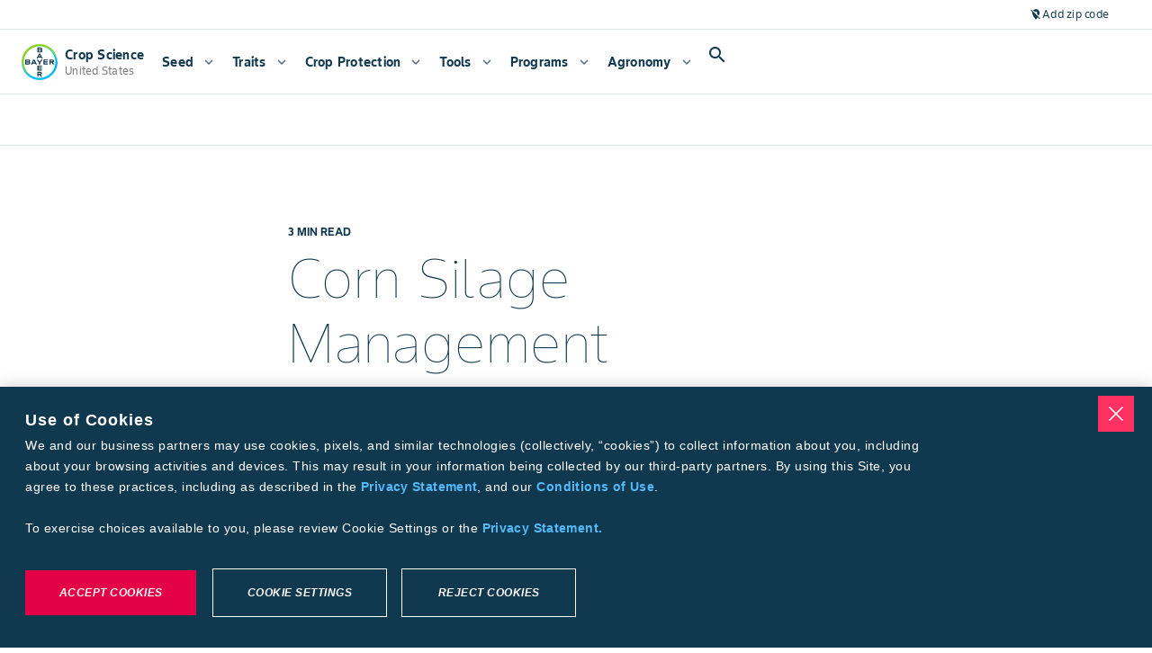

--- FILE ---
content_type: application/javascript; charset=UTF-8
request_url: https://www.cropscience.bayer.us/_next/static/chunks/456-ffdbfe9d2ed581a3.js
body_size: 43168
content:
(self.webpackChunk_N_E=self.webpackChunk_N_E||[]).push([[456],{61404:function(e,t,a){"use strict";a.d(t,{p:function(){return T}});var r=a(52322),n=a(2784),i=a(74103),l=a(46040),o=a(89367),c=a(62216),s=a(10334),d=a(94744),u=a(43692),m=a(28043),p=a(59888),_=a(12524),h=a.n(_),g=a(24330),x=a.n(g),y=a(86005),v=a(87834),b=a(78104),f=a(7782),j=a.n(f);let C=e=>{let{t}=(0,i.$)(["@farmer-exp/shared-organisms"]),a=[],l=[],o=[],c=[t("chart-legend-excellent"),t("chart-legend-poor")];return e.forEach(e=>{let{items:t}=e;t.forEach(e=>{var t,r;let n=null!==(r=null==e?void 0:e.excludedFromGraph)&&void 0!==r&&r,i=parseFloat(e.value);isNaN(i)||i%1!=0||!(i<=9)||n?((null===(t=e.value)||void 0===t?void 0:t.trim())&&"-"!==e.value.trim()||n)&&l.push({label:e.characteristicName,value:e.value}):(a.push(i),o.push(e.characteristicName))})}),(0,r.jsxs)("div",{className:j()["details-container"],children:[a.length>0&&(0,r.jsx)("div",{className:j()["chart-container"],children:(0,r.jsx)(b.v,{data:a,labels:o,legend:c,customHeight:120,scaleMin:0,scaleMax:9})}),l.length>0&&(0,r.jsx)(y.aV,{nonInteractive:!0,children:l.map((e,t)=>(0,r.jsxs)(n.Fragment,{children:[(0,r.jsx)(y.HC,{children:(0,r.jsxs)(p.Z,{className:j().item,children:[(0,r.jsx)(v.bt,{themeColor:"text-primary-on-light",level:2,children:e.label}),(0,r.jsx)(v.bt,{themeColor:"text-primary-on-light",bold:!0,level:2,children:e.value})]})}),(0,r.jsx)(y.Rx,{})]},null==e?void 0:e.label))})]})},k=(e,t)=>{let a=[],r=[];return e.forEach(e=>{let{key:n,label:i}=e,l=null==t?void 0:t[n],o=[];Array.isArray(l)?o=l:"string"==typeof l&&(o=[l]),o.length>0&&(a.push(i),r.push(o))}),{headers:a,rows:r}},w=e=>{let{content:t,tableContent:a,isRichText:n,footnoteLength:l,additionalTitle:s,additionalDescription:d}=e,{t:p}=(0,i.$)(["@farmer-exp/shared-organisms"]),_=[];if(Array.isArray(t)&&l&&l>0&&(_=t.slice(-l),t=t.slice(0,t.length-l)),"string"==typeof t)return n?(0,r.jsx)(c.AEM.RichText,{text:t,textIsRich:!0}):(0,r.jsx)(v.ZT,{dangerouslySetInnerHTML:{__html:E(t)}});if(Array.isArray(t)&&"string"==typeof t[0])return(0,r.jsxs)(r.Fragment,{children:[t.map(e=>(0,r.jsx)("div",{children:(0,r.jsx)(v.ZT,{type:"body2",dangerouslySetInnerHTML:{__html:x()((0,u.X)(e))}})},e)),_.length>0&&A(_)]});if(Array.isArray(t)&&(0,m.Od)(t)&&"object"==typeof t[0]&&"items"in t[0])return(0,r.jsx)("div",{children:C(t)});if(Array.isArray(t)&&t.length>0&&"object"==typeof t[0]&&"tables"in t[0]){let e=t;return(0,r.jsxs)(r.Fragment,{children:[s&&(0,r.jsx)("div",{className:j()["additional-title"],children:(0,r.jsx)(v.E7,{bold:!0,level:2,children:s})}),d&&(0,r.jsx)("div",{className:j()["additional-description"],children:(0,r.jsx)(v.mp,{children:d})}),(0,r.jsx)("div",{children:e.map((e,t)=>(0,r.jsx)("div",{children:e.tables.map(e=>(0,r.jsxs)("div",{className:j()["table-wrapper"],children:[(0,r.jsx)(v.ZT,{className:j()["table-title"],children:e.title}),(0,r.jsx)("div",{className:j()["table-container"],children:(0,r.jsx)(o.R,{children:(0,r.jsx)(c.c,{headers:k(e.config,e.tableContent).headers,rows:[k(e.config,e.tableContent).rows]})})})]},e.title))},e.tables[t].title))})]})}return Array.isArray(t)?(0,r.jsx)("div",{children:N(t,a)}):null},N=(e,t)=>{let{headers:a,rows:n}=k(e,t);return a.length?(0,r.jsx)("div",{className:j()["table-spacing"],children:(0,r.jsx)(o.R,{children:(0,r.jsx)(c.c,{headers:a,rows:[n]})})}):null},E=e=>x()(e);function T(e){let{title:t,descriptionContent:a,imageDetails:i,mainContent:l,viewInOneColumn:o=!1,isOverlineDescription:u=!1,capitalizeText:m=!0,footnotes:p,isTrackingEnabled:_=!1,isExpansionEnabled:g=!0}=e,x=(0,n.useRef)(null),y=(0,n.useRef)(null),b=(0,d.s)(),f=(0,n.useRef)(!1);if((0,n.useEffect)(()=>{if(!b||!_||f.current)return;let e=()=>{(0,s.k)("accordion_impression",{componentName:"accordion",accordionTitle:null!=t?t:"",accordionRowTitle:""})},a=new IntersectionObserver(t=>{let[r]=t;b&&r.isIntersecting&&!f.current&&(f.current=!0,e(),a.unobserve(r.target))},{threshold:.9}),r=y.current;return r&&a.observe(r),()=>{r&&a.unobserve(r)}},[t,_,b]),0===l.length)return null;let C=e=>{var t;let a=null===(t=x.current)||void 0===t?void 0:t.querySelectorAll("a"),r=e?0:-1;null==a||a.forEach(e=>{e.tabIndex=r})},k=e=>{var t;return(0,r.jsxs)("div",{className:j()["content-lines"],children:[(0,r.jsx)(w,{content:e.content,tableContent:e.tableContent,isRichText:e.isRichText,footnoteLength:e.footnoteLength,additionalTitle:e.additionalTitle,additionalDescription:e.additionalDescription}),(0,r.jsx)("p",{children:p&&P(null!==(t=e.key)&&void 0!==t?t:"",p)})]})};return(0,r.jsxs)("div",{ref:y,className:h()(j().container,{[j()["container-single-column"]]:o}),children:[(0,r.jsxs)("div",{className:j().content,children:[a&&u&&(0,r.jsx)(v.uH,{dangerouslySetInnerHTML:{__html:E(a)}}),(0,r.jsx)(v.ZT,{tag:"h2",className:j().title,children:t}),a&&!u&&(0,r.jsx)(v.ZT,{dangerouslySetInnerHTML:{__html:E(a)}}),(null==i?void 0:i.url)&&(0,r.jsx)("div",{className:j()["image-box"],"aria-label":"image-details-container",children:(0,r.jsx)("img",{src:i.url,alt:t,"data-chromatic":"ignore"})})]}),(0,r.jsx)("div",{ref:x,children:l.map(e=>{var a,i,l;return e.title?g?(0,r.jsx)(c.i,{heading:e.title,listItemGreyBackground:null!==(a=e.listItemGreyBackground)&&void 0!==a&&a,applyBackgroundOnExpand:null!==(i=e.applyBackgroundOnExpand)&&void 0!==i&&i,hideDivider:null!==(l=e.hideDivider)&&void 0!==l&&l,capitalizeText:m,setOpen:C,title:t,children:k(e)},e.title):(0,r.jsx)(n.Fragment,{children:k(e)},e.title):null})})]})}let L=e=>e.map((e,t)=>(0,r.jsx)("li",{dangerouslySetInnerHTML:{__html:e}},e)),A=e=>(0,r.jsxs)(l.X,{icon:"info",variant:"surface-variant",className:j()["disclaimer-container"],children:[(0,r.jsx)("div",{className:j()["footnote-title"],children:"Footnotes"}),(0,r.jsx)("ul",{className:j()["no-bullets"],children:L(e)})]}),P=(e,t)=>e&&t[e]&&t[e].length>0?A(t[e]):null},78104:function(e,t,a){"use strict";a.d(t,{v:function(){return u}});var r=a(52322),n=a(2784),i=a(59888),l=a(30707),o=a(87834),c=a(15573),s=a.n(c),d=a(6881);function u(e){let{customHeight:t=75,legend:a,...c}=e,u=(0,n.useRef)(null);return(0,n.useEffect)(()=>{if(null===u.current)return;let e=new l.kL(u.current,function(e){let{data:t,labels:a,range:r,options:n,scaleMin:i,scaleMax:l}=e,o={size:14,lineHeight:"20px",family:"'Bayer Sans', 'Helvetica', 'Arial', 'sans-serif'"},c=null!=i?i:r?r[0]:Math.min(...t)-1,s=null!=l?l:r?r[1]:Math.max(...t)+1,u=e=>s>c?e:s-e+c;return{type:"bar",data:{labels:a,datasets:[{data:t.map(u)}]},plugins:[d.Z],options:{indexAxis:"y",responsive:!0,maintainAspectRatio:!1,backgroundColor:"#01830D",animation:{duration:0},datasets:{bar:{barThickness:12}},layout:{padding:{left:0,right:70}},scales:{x:{min:Math.min(c,s),max:Math.max(c,s),ticks:{stepSize:1,callback:e=>u(e),font:o},border:{width:0,dash:[6,10]},grid:{color:"#E2E7EA",lineWidth:2,drawTicks:!1}},y:{display:!1}},plugins:{legend:{display:!1},tooltip:{enabled:!1},datalabels:{labels:{title:{anchor:"start",align:315,offset:15,formatter:(e,t)=>t.chart.data.labels[t.dataIndex],clamp:!0,color:"#10384F",font:o,padding:{left:-20}},value:{anchor:"end",align:"end",offset:16,display:!0,color:"#10384F",backgroundColor:"#F5F5F5",borderRadius:16,padding:{top:6,right:20,bottom:6,left:20},font:{...o,weight:"bold"},formatter:u}}}},...n}}}(c));return()=>e.destroy()},[c]),(0,r.jsxs)("div",{children:[(0,r.jsx)(i.Z,{className:s()["canvas-container"],sx:{height:"".concat(t*c.data.length,"px")},children:(0,r.jsx)("canvas",{ref:u,className:s().canvas,"data-testid":"bar-chart"})}),a&&(0,r.jsx)(i.Z,{sx:{display:"flex",justifyContent:"space-between",mt:2},children:a.map(e=>(0,r.jsx)(o.bt,{level:2,themeColor:"text-secondary-on-background",children:e},e))})]})}},10283:function(e,t,a){"use strict";a.d(t,{k:function(){return x}});var r=a(52322),n=a(2784),i=a(74103),l=a(94503),o=a(60218),c=a(44258),s=a(94131),d=a(82682),u=a(10434),m=a(77473),p=a(26902),_=a(87834),h=a(92319),g=a.n(h);let x=e=>{let{analyticsData:t,labelData:a=[],title:h,useTwoColumnLayout:x=!1}=e,{t:y}=(0,i.$)(["@farmer-exp/crop-protection"]),[v,b]=(0,n.useState)(!1),[f,j]=(0,n.useState)(!1),[C,k]=(0,n.useState)(),w=(0,n.useMemo)(()=>a.map(e=>({...e,uuid:(0,d.Z)()})),[a]),N=w.length,E=(0,n.useMemo)(()=>N>6?w.slice(0,6):w,[N,w]);(0,n.useEffect)(()=>{N>0&&(k(E),b(N>6))},[E,N]);let T=x?"".concat(g()["farmer-exp-safety-material"]," ").concat(g()["two-column-layout"]):g()["farmer-exp-safety-material"];return(0,r.jsxs)(s.Z,{sx:{flexGrow:1},mt:x?0:4,className:T,children:[(0,r.jsx)(_.Q_,{level:4,className:x?g()["section-title"]:void 0,children:h}),(0,r.jsx)(o.ZP,{container:!0,spacing:2,children:null==C?void 0:C.map(e=>{let{url:a,title:n,uuid:i}=e;return(0,r.jsxs)(o.ZP,{item:!0,mobile:12,tablet:12,desktop:6,children:[(0,r.jsxs)(s.Z,{className:g().item,mb:2,p:1,display:"flex",justifyContent:"space-between",alignItems:"center",onClick:()=>{if(window.open(a,"_blank"),t){let e={...t,downloadFileName:n,eventName:"download-PCDownloadPDFLabels"};(0,l.mv)({eventName:"download-PCDownloadPDFLabels",digitalData:e})}},children:[(0,r.jsx)(_.bt,{level:1,children:n}),(0,r.jsx)(c.Z,{children:(0,r.jsx)(p.J,{className:"lmnt-theme-secondary",icon:"open_in_new"})})]}),(0,r.jsx)(m.i,{className:"lmnt-theme-on-surface-stroke"})]},i)})}),v&&(0,r.jsx)("div",{children:(0,r.jsx)(u.z,{"data-testid":"button-view-more",variant:"outlined",fullWidth:!0,trailingIcon:"".concat(f?"keyboard_arrow_up":"keyboard_arrow_down"),label:y(f?"btn-view-less":"btn-view-more"),onClick:()=>{j(e=>!e),k(f?E:w)}})})]})}},85229:function(e,t,a){"use strict";a.d(t,{T:function(){return r}});let r=function(e,t){let a=arguments.length>2&&void 0!==arguments[2]?arguments[2]:"maptype=roadmap&style=element:geometry%7Ccolor:0xf5f5f5&style=element:labels.icon%7Cvisibility:off&style=element:labels.text.fill%7Ccolor:0x616161&style=element:labels.text.stroke%7Ccolor:0xf5f5f5&style=feature:administrative.land_parcel%7Celement:labels.text.fill%7Ccolor:0xbdbdbd&style=feature:administrative.locality%7Cvisibility:simplified&style=feature:administrative.province%7Cvisibility:on&style=feature:poi%7Celement:geometry%7Ccolor:0xeeeeee&style=feature:poi%7Celement:labels.text.fill%7Ccolor:0x757575&style=feature:poi.park%7Celement:geometry%7Ccolor:0xe5e5e5&style=feature:poi.park%7Celement:labels.text.fill%7Ccolor:0x9e9e9e&style=feature:road%7Celement:geometry%7Ccolor:0xffffff&style=feature:road.arterial%7Celement:labels.text.fill%7Ccolor:0x757575&style=feature:road.highway%7Celement:geometry%7Ccolor:0xdadada&style=feature:road.highway%7Celement:labels.text.fill%7Ccolor:0x616161&style=feature:road.local%7Celement:labels.text.fill%7Ccolor:0x9e9e9e&style=feature:transit.line%7Celement:geometry%7Ccolor:0xe5e5e5&style=feature:transit.station%7Celement:geometry%7Ccolor:0xeeeeee&style=feature:water%7Celement:geometry%7Ccolor:0xc9c9c9&style=feature:water%7Celement:labels.text.fill%7Ccolor:0x9e9e9e";return r=>{let{latitude:n,longitude:i,iconURL:l,zoom:o=10,width:c=708,height:s=390}=r,d=new URL(e);return d.searchParams.append("key",t),d.searchParams.append("zoom",String(o)),d.searchParams.append("size","".concat(c,"x").concat(s)),d.searchParams.append("center","".concat(n,",").concat(i)),null!=l&&d.searchParams.append("markers","icon:".concat(l,"|").concat(n,",").concat(i)),"".concat(d,"&").concat(a)}}},55212:function(e,t,a){"use strict";a.d(t,{z:function(){return r}});class r extends Error{static from(e){let{code:t,cause:a,message:n}=e;return new r(t,a,null!=n?n:void 0)}constructor(e,t,a="".concat(e,": ").concat(t)){super(a),this.code=e,this.cause=t,this.message=a}}},90585:function(e,t,a){"use strict";a.d(t,{H2:function(){return c},H3:function(){return s},H4:function(){return d},H5:function(){return u}});var r=a(52322),n=a(87834),i=a(42007),l=a.n(i);let o=e=>{let{text:t,className:a="",dense:i=!0,...o}=e;return(0,r.jsx)(n.ZT,{...o,className:"".concat(i?l()["no-gutters"]:""," ").concat(a),children:t})},c=e=>(0,r.jsx)(o,{tag:"h2",...e}),s=e=>(0,r.jsx)(o,{tag:"h3",...e}),d=e=>(0,r.jsx)(o,{tag:"h4",...e}),u=e=>(0,r.jsx)(o,{tag:"h5",...e})},27065:function(e,t,a){"use strict";a.d(t,{H2:function(){return r.H2},H3:function(){return r.H3},H4:function(){return r.H4},H5:function(){return r.H5}});var r=a(90585)},52877:function(e,t,a){"use strict";a.d(t,{Au:function(){return m},OT:function(){return p},PD:function(){return u},Si:function(){return d},US:function(){return c},gY:function(){return l},ko:function(){return i},lz:function(){return s},qE:function(){return o}});var r=a(15371),n=a(30373);let i="farmer-exp-lyr-brand-selection",l="farmer-exp-lyr-trial-selection",o="farmer-exp-lyr-bushel-calculation",c="farmer-exp-lyr-print-plot",s=e=>(0,n.h)(l,e),d=function(){let e=arguments.length>0&&void 0!==arguments[0]&&arguments[0];return(0,r.u)(()=>(0,n.h)(o,{reset:e}))},u=e=>(0,n.h)(i,e),m=e=>(0,r.u)(()=>(0,n.h)("farmer-exp-lyr-zip-code",e)),p=e=>(0,n.h)(c,e)},67897:function(e,t,a){"use strict";a.d(t,{_:function(){return m}});var r=a(52322),n=a(47209),i=a(74103),l=a(72691),o=a(2658),c=a(10434),s=a(87834),d=a(73369),u=a.n(d);let m=e=>{let{hint:t="Search near"}=e,a=(0,n.Z)(),d=(0,n.r)(),m=(0,o.H)().getCountry(),{t:p}=(0,i.$)(["@farmer-exp/server-components"]),_=()=>{var e;let t={eventName:"click-localYeild_ZipcodeManually_change",toolName:"bcs|".concat(m,"|").concat(p("local-yield-results")),toolInteraction:p("brand-page"),toolInteractionType:p("manual-zip-code-change"),toolInteractionValue:null!==(e=null==a?void 0:a.zip)&&void 0!==e?e:""};null==d||d(),(0,l.V)(t)};return(0,r.jsxs)("div",{className:u()["farmer-exp-local-yield-results-location-picker"],children:[(0,r.jsx)(s.ZT,{themeColor:"text-secondary-on-background",children:a?(0,r.jsxs)(r.Fragment,{children:[t," ",(0,r.jsx)("b",{"data-testid":"geolocation-zipcode",children:a.zip})]}):(0,r.jsx)("strong",{children:"Location unknown"})}),(0,r.jsx)(c.z,{variant:"text",type:"button",buttonSize:"small",label:a?"Change location":"Pick location",onClick:()=>{_()}})]})}},32826:function(e,t,a){"use strict";a.d(t,{B:function(){return y}});var r=a(52322),n=a(2784),i=a(39097),l=a.n(i),o=a(74103),c=a(72691),s=a(2658),d=a(88407),u=a(10434),m=a(41835),p=a(87834),_=a(44663),h=a.n(_),g=a(27065),x=a(52877);let y=e=>{let{model:{cropGrown:t,locationName:a,year:i,cooperator:_},imageUrl:y,reportPath:b,summary:f,variant:j="normal"}=e,C=(0,s.H)().getCountry(),{t:k}=(0,o.$)(["@farmer-exp/server-components"]),w=(0,n.useCallback)(()=>{let e={eventName:"click-localYeild_ViewDetails",toolName:"bcs|".concat(C,"|").concat(k("local-yield-results")),toolInteraction:k("brand-page"),toolInteractionType:k("local-yield-results-view-details"),toolInteractionValue:a};return(0,c.V)(e),(0,x.lz)(a)},[C,a]),N=(e,t)=>(null==e?void 0:e.includes("Yield"))?"".concat(t," Bu/A"):(null==e?void 0:e.includes("Revenue"))?"".concat(t,"/A"):"".concat(t),E=e=>e.includes("Soil")?"Soil Type":"Avg. Yield/A";return(0,r.jsx)("article",{className:"vertical"===j?h()["trial-card-vertical"]:h()["farmer-exp-local-yield-results-trial-card"],children:(0,r.jsxs)(m.Zb,{children:[(0,r.jsx)("span",{className:h()["img-container"],children:(0,r.jsx)("img",{src:y,alt:"Yield results map ".concat(t," in ").concat(a," location")})}),(0,r.jsxs)(m.aY,{children:[(0,r.jsx)("header",{children:"vertical"===j?(0,r.jsx)(m.ll,{className:h()["card-title"],primaryText:(0,r.jsxs)(p.ZT,{tag:"h2",type:"display6",className:h().location,children:[" ",a," "]}),overlineText:(0,r.jsxs)(p.ZT,{tag:"span",type:"overline",className:h().overline,children:[" ",t," "]}),secondaryText:(0,r.jsxs)(p.ZT,{tag:"span",type:"body2",className:h()["cooperator-name"],children:[" ",_," "]}),trailingBlockType:"badge",trailingBlock:(0,r.jsx)(d.J,{label:i,themeColor:"secondary"})}):(0,r.jsx)(m.ll,{primaryText:(0,r.jsx)(g.H4,{type:"subtitle1-bold",text:a}),overlineText:(0,r.jsx)(g.H3,{type:"caption-bold",text:t}),secondaryText:(0,r.jsx)(g.H5,{type:"caption",text:_}),trailingBlockType:"badge",trailingBlock:(0,r.jsx)(d.J,{label:i,themeColor:"gray"})})}),(0,r.jsx)(m.xx,{}),(0,r.jsx)(m.eW,{children:"vertical"===j?(0,r.jsx)("ul",{className:h()["content-list"],children:null==f?void 0:f.map((e,t)=>{let{title:a,description:n,value:i}=e;return(0,r.jsxs)("li",{className:h()["content-item"],children:[(0,r.jsx)(p.ZT,{tag:"span",type:"caption-bold",className:h().value,children:N(a,i)}),(0,r.jsx)(p.ZT,{tag:"span",type:"caption",className:h().description,children:E(n)})]},"".concat(i).concat(a))})}):(0,r.jsx)("ul",{children:null==f?void 0:f.map(e=>{var t;let{title:a,description:n,value:i}=e;return(0,r.jsx)("li",{children:(0,r.jsx)(v,{title:a,value:i,description:null!==(t=String(n))&&void 0!==t?t:""})},"".concat(i).concat(a))})})}),(0,r.jsx)(m.xx,{}),"vertical"===j?(0,r.jsx)(u.z,{label:"Details",trailingIcon:"chevron_right",buttonSize:"medium",themeColor:"secondary",type:"button",variant:"text",className:h().button,tag:l(),href:"/tools/local-yield-results/".concat(b),elevation:"default"}):(0,r.jsx)(u.z,{title:"Check details of ".concat(t," in ").concat(a),tag:l(),href:b,label:"View details",trailingIcon:"chevron_right",themeColor:"on-secondary",onClick:w})]})]})})},v=e=>{let{title:t,value:a,description:n}=e;return(0,r.jsxs)("div",{children:[(0,r.jsx)(p.ZT,{tag:"span",type:"caption",themeColor:"text-primary-on-background",children:null!=t?t:n}),(0,r.jsx)(p.ZT,{tag:"span",type:"caption-bold",className:h()["text-equal-numbers"],children:null!=a?a:"----"}),null!=t&&(0,r.jsx)(p.ZT,{tag:"span",type:"caption",themeColor:"text-secondary-on-background",children:n})]})}},63682:function(e,t,a){"use strict";a.d(t,{ob:function(){return er},zs:function(){return ea}});var r=a(52322),n=a(84987),i=a(10726),l=a(10434),o=a(87834),c=a(16149),s=a.n(c),d=a(2784),u=a(78521),m=a(94503),p=a(2658),_=a(12524),h=a.n(_),g=a(96577),x=a.n(g),y=a(49528),v=a(56026),b=a(73037),f=a.n(b),j=a.p+"static/media/herbicide_iconTemp.9c430da0078bbe0de9505f0f3785fb6e.svg",C=a.p+"static/media/seedGrowth_iconTemp.7a3f5ac01fc40fad39c5d7f017e30fa5.svg";let k={fungicide:{icon:"grass"},"growth regulator":{icon:"expand"},acaricide:{icon:"pest_control"},insecticide:{icon:"pest_control"},nematicide:{icon:"pest_control"},adjuvant:{icon:"format_color_fill"},fertilizer:{icon:"format_color_fill"},herbicide:{icon:j,isImage:!0},"seed treatment":{icon:a.p+"static/media/seedTreatment_iconTemp.9cf81dc0a4dd765f4d34cdee8cebbcd8.svg",isImage:!0},"plant growth regulator":{icon:C,isImage:!0},seedgrowth:{icon:C,isImage:!0}},w={getProductIcon:e=>{var t;return null!==(t=k[e.toLowerCase()])&&void 0!==t?t:null}};var N=a(85805),E=a.n(N),T=a.p+"static/media/silage-proven-cards.843f525578bbd2df5929951ed80f4709.svg";let L=e=>{let{cardDetailsInfo:t,customClassName:a,silageAndScnReady:n}=e;return(0,r.jsx)("ul",{className:h()(E()["product-card-details-info-list"],a),children:t.map(e=>{let{reverse:t,text:a,optionalText:i,logoUrl:l,additionalLogoUrl:c,silageProven:s,cropHeatUnits:d,cropHeatUnitsRange:u,cropHeatUnitsLabel:m,cropHeatUnitsRangeLabel:p}=e;return(0,r.jsxs)("li",{className:t?E()["product-card-list-item-reversed"]:"",children:[(0,r.jsxs)("div",{children:[i&&(0,r.jsx)("span",{className:E()["product-card-list-item-optional-text"],children:i}),(0,r.jsx)("span",{className:E()["product-card-list-item-text"],children:a})]}),s&&(0,r.jsx)("div",{children:(0,r.jsx)(x(),{alt:"silage proven icon",src:T,width:32,height:32})}),!n&&l&&(0,r.jsx)("div",{children:(0,r.jsx)("img",{alt:"logo",src:l,className:E()["logo-img"]})}),d&&(0,r.jsxs)("div",{className:E()["product-card-list-item-chu"],children:[(0,r.jsx)(o.ZT,{type:"body1-bold",children:d}),(0,r.jsx)(o.ZT,{type:"caption",children:m})]}),u&&(""!==u.cropHeatUnitsMin||""!==u.cropHeatUnitsMax)&&(0,r.jsxs)("div",{children:[(0,r.jsxs)(o.ZT,{type:"body1-bold",children:[null==u?void 0:u.cropHeatUnitsMin," - ",null==u?void 0:u.cropHeatUnitsMax]}),(0,r.jsx)(o.ZT,{type:"caption",children:p})]}),c&&(0,r.jsx)("div",{children:(0,r.jsx)("img",{alt:"Additional logo",src:c,className:E()["logo-img"]})})]},a)})})};var A=a(3693),P=a(31633),S=a.n(P),V=a(39097),I=a.n(V);let Z=e=>{let{comparable:t,ctaButtonIcon:a,ctaButtonText:n,handleButtonClick:i,productURL:o,customClassName:c,checkboxDisabled:s,checkboxChecked:d,onChecked:u}=e;return(0,r.jsxs)("div",{className:h()(S()["product-card-footer"],c),children:[(0,r.jsx)(I(),{href:o.length>0?o:"",children:(0,r.jsx)(l.z,{themeColor:"secondary",variant:"text",trailingIcon:a,onClick:i,"aria-label":"product-footer-icon",children:n})}),t&&(0,r.jsx)(A.X,{label:"Compare",alignEnd:!0,themeColor:"secondary",onClick:u,disabled:s,checked:d})]})};var U=a(90177),G=a.n(U);let R=e=>{let{brandImgURL:t,classNameInfo:a,customClassName:n,showBrandLogo:i,title:l,titleOverlineText:o,titleSecondaryText:c}=e;return(0,r.jsxs)("header",{className:h()(G()["product-card-header"],n),children:[(0,r.jsxs)("div",{children:[(0,r.jsx)("span",{className:G()["product-card-header-overline"],children:(0,r.jsx)(y.G,{line:a||o})}),(0,r.jsx)("span",{className:G()["product-card-header-title"],children:(0,r.jsx)(y.G,{line:l})}),(0,r.jsx)("span",{className:G()["product-card-header-secondary-text"],children:(0,r.jsx)(y.G,{line:c})})]}),i&&(0,r.jsx)(x(),{width:200,height:112,alt:"Brand logo",src:t})]})};var O=a(83795),H=a(26902),M=a(58400),B=a.n(M);let F=e=>{let{iconType:t,title:a,productIcon:n}=e;return n.isImage?(0,r.jsx)(x(),{"aria-label":"".concat(t," Icon"),src:n.icon,className:B()["icon-img"],alt:"Icon of ".concat((0,O.RA)(a)),width:24,height:24}):(0,r.jsx)(H.J,{ariaLabel:"".concat(t," Icon"),icon:n.icon})};var D=a(82258);let z=e=>{let{productImageProps:t,fallbackProductImageUrl:a}=e,[n,i]=(0,d.useState)(!1),{locale:l}=(0,d.useContext)(D.O),o=["pt-BR","es-AR"].includes(l);return n?(0,r.jsx)("img",{width:t.width,height:t.height,className:t.className,src:a,alt:t.alt}):(0,r.jsx)(x(),{...t,onError:()=>i(!0),unoptimized:o})};var W=a(74103),X=a(85207);let Y=e=>{let{active:t,onClick:a}=e,{t:n}=(0,W.$)(["@farmer-exp/products"]);return(0,r.jsx)(X.h,{active:t,iconType:"filled",variant:"color-primary",icon:t?"bookmark":"bookmark_border","aria-label":n(t?"remove-bookmark":"add-to-bookmark"),onClick:a})},J=e=>{var t,a,n,i,l,c;let{addToBookmark:s,brandImgURL:d,cardDetailsInfo:u,classNameInfo:m,comparable:p,cpProductIconType:_="",cpProductType:g,ctaButtonIcon:b,ctaButtonText:j,description:C,handleButtonClick:k,isCpProductType:N,silageAndScnReady:E,productImageProps:T,productURL:A,shouldDisplayProductImage:P,title:S,titleOverlineText:V,titleSecondaryText:I,showBrandLogo:U,checkboxDisabled:O,checkboxChecked:H,onChecked:M,saved:D,seoSlug:W,onBookmark:X,activeIngredients:J,cropCategoryLogoURLs:K,traitLogoURL:q,silageReadyLogoUrl:Q,cystNematodeLogoUrl:$,hybridQualityLogoUrls:ee,fallbackProductImageUrl:et}=e,{getProductIcon:ea}=w,er=ea(_),en=(null!==(n=null==C?void 0:C.length)&&void 0!==n?n:0)>0,ei=(null!==(i=null==ee?void 0:ee.length)&&void 0!==i?i:0)>0,el=(null==u?void 0:u.length)||0,eo=h()(f()["product-card-description-list"],{[f()["product-card-line-clamp-low"]]:el>1});return(0,r.jsxs)(r.Fragment,{children:[(0,r.jsx)(R,{brandImgURL:d,classNameInfo:m,customClassName:U?"":G()["product-card-header-height"],showBrandLogo:U,title:S,titleOverlineText:V,titleSecondaryText:I}),(0,r.jsxs)("div",{className:B()["product-card-image-container"],children:[P&&(0,r.jsx)(z,{productImageProps:T,fallbackProductImageUrl:et}),s&&W&&(0,r.jsx)(Y,{active:D,onClick:()=>{null==X||X(D,W)}})]}),el>0&&(0,r.jsx)(L,{cardDetailsInfo:u,silageAndScnReady:E}),N&&(0,r.jsxs)("div",{className:f()["product-card-crop-protection-info"],children:[null!=er&&(0,r.jsx)(F,{iconType:_,title:I,productIcon:er}),(0,r.jsx)("span",{children:g})]}),(null!==(l=null==K?void 0:K.length)&&void 0!==l?l:0)>0&&(0,r.jsx)("div",{className:f()["product-card-details-container"],children:(0,r.jsx)("ul",{className:f()["product-card-details-container-four-items"],children:null==K?void 0:null===(t=K.slice(0,4))||void 0===t?void 0:t.map(e=>(0,r.jsx)("li",{children:(0,r.jsxs)("div",{className:f()["product-card-details-container-items"],children:[(0,r.jsx)("span",{children:(0,r.jsx)(x(),{width:30,height:30,alt:null==e?void 0:e.cropCategory,src:null==e?void 0:e.cropCategoryLogo})}),(0,r.jsx)(o.ZT,{type:"caption",children:null==e?void 0:e.cropCategory})]})},null==e?void 0:e.cropCategory))})}),(null!==(c=null==J?void 0:J.length)&&void 0!==c?c:0)>0&&(0,r.jsx)("div",{className:f()["product-card-details-container"],children:(0,r.jsx)("ul",{className:f()["product-card-details-container-four-items"],children:null==J?void 0:null===(a=J.slice(0,4))||void 0===a?void 0:a.map(e=>{var t;return(0,r.jsx)("li",{children:(0,r.jsxs)("div",{className:f()["product-card-details-container-items"],children:[(0,r.jsx)("span",{className:f()["product-card-detail-container-bubble"],children:(null===(t=e.ingredient)||void 0===t?void 0:t.length)<4?(0,r.jsx)(v.m,{bubbleSize:"small",children:e.ingredient}):(0,r.jsx)(v.m,{bubbleSize:"small",variant:"filled",themeColor:"background",children:e.ingredient})}),(0,r.jsx)(o.ZT,{type:"caption",children:null==e?void 0:e.group})]})},null==e?void 0:e.group)})})}),E&&(0,r.jsx)("ul",{className:f()["product-card-details-trait-silage-scn-list"],children:(0,r.jsxs)("li",{children:[(0,r.jsx)("div",{className:f()["product-card-attribute"],children:q&&(0,r.jsx)("span",{children:(0,r.jsx)("img",{alt:"Trait Logo",src:q,width:77.4,height:24})})}),Q&&(0,r.jsx)("span",{className:f()["product-card-attribute"],children:(0,r.jsx)("img",{alt:"Silage Logo",src:Q,width:94,height:47})}),$&&(0,r.jsx)("span",{className:f()["product-card-attribute"],children:(0,r.jsx)("img",{alt:"SCN",src:$})})]})}),ei&&(0,r.jsx)("div",{className:f()["product-card-details-hybrid-qualities-canola"],children:Array.isArray(ee)&&(0,r.jsx)("ul",{className:f()["product-card-details-hybrid-qualities-four-items"],children:ee.slice(0,4).map(e=>(0,r.jsx)("li",{children:(0,r.jsxs)("div",{className:f()["product-card-hybrid-quality-container"],children:[(0,r.jsx)("span",{children:(0,r.jsx)(x(),{width:30,height:30,alt:"Hybrid Qualities",src:null==e?void 0:e.hybridQualityLogo})}),(0,r.jsx)(o.ZT,{type:"caption",children:null==e?void 0:e.hybridQuality})]})},null==e?void 0:e.hybridQuality))})}),en&&(0,r.jsx)("ul",{className:eo,children:Array.isArray(C)?C.slice(0,4).map((e,t)=>(0,r.jsx)("li",{children:(0,r.jsx)(y.G,{line:e})},t)):(0,r.jsx)("li",{children:(0,r.jsx)(y.G,{line:C})})}),(0,r.jsx)(Z,{comparable:p,ctaButtonIcon:b,ctaButtonText:j,handleButtonClick:k,productURL:A,customClassName:B()["product-card-top-border"],checkboxDisabled:O,checkboxChecked:H,onChecked:M})]})},K=e=>{let{addToBookmark:t,brandImgURL:a,cardDetailsInfo:n,classNameInfo:i,comparable:l,ctaButtonIcon:o,ctaButtonText:c,handleButtonClick:s,productImageProps:d,productURL:u,shouldDisplayProductImage:m,showBrandLogo:p,title:_,titleOverlineText:g,titleSecondaryText:x,checkboxDisabled:y,checkboxChecked:v,onChecked:b,saved:f,seoSlug:j,onBookmark:C}=e;return(0,r.jsxs)(r.Fragment,{children:[(0,r.jsx)(R,{brandImgURL:a,classNameInfo:i,customClassName:G()["product-card-header-compare"],showBrandLogo:p,title:_,titleOverlineText:g,titleSecondaryText:x}),(0,r.jsxs)("div",{className:h()(B()["product-card-image-container"],B()["product-card-hide-for-mobile"]),children:[m&&(0,r.jsx)(z,{productImageProps:d}),t&&j&&(0,r.jsx)(Y,{active:f,onClick:()=>{null==C||C(f,j)}})]}),n.length>0&&(0,r.jsx)(L,{cardDetailsInfo:n,customClassName:B()["product-card-hide-for-mobile"]}),(0,r.jsx)(Z,{comparable:l,ctaButtonIcon:o,ctaButtonText:c,handleButtonClick:s,productURL:u,customClassName:S()["product-card-footer-compare"],checkboxDisabled:y,checkboxChecked:v,onChecked:b})]})},q=e=>{let{brandImgURL:t,cardDetailsInfo:a,classNameInfo:n,comparable:i,ctaButtonIcon:l,ctaButtonText:o,handleButtonClick:c,productURL:s,showBrandLogo:d,title:u,titleOverlineText:m,titleSecondaryText:p,checkboxDisabled:_,checkboxChecked:h,onChecked:g}=e;return(0,r.jsxs)(r.Fragment,{children:[(0,r.jsx)(R,{brandImgURL:t,classNameInfo:n,showBrandLogo:d,title:u,titleOverlineText:m,titleSecondaryText:p}),a.length>0&&(0,r.jsx)(L,{cardDetailsInfo:a}),(0,r.jsx)(Z,{comparable:i,ctaButtonIcon:l,ctaButtonText:o,handleButtonClick:c,productURL:s,checkboxDisabled:_,checkboxChecked:h,onChecked:g})]})};var Q=a(39190),$=a(87666);let ee=e=>{let t={"north-america":["ca","us","mx"],"south-america":["ar","ch"],"latin-america":["br","cr","gt","bz"],emea:["uk","de","fr","ro","pl","ee","lv","lt","es","pt"],apac:["cz","jp","in"],africa:["ng","sa","eg"],oceania:["au","nz"]},a=e.toLowerCase().split("-")[1],r=Object.keys(t).find(e=>t[e].includes(a));return null!=r?r:"unknown region"},et=e=>{var t,a;let{isNew:n,isFeatured:i,title:l,titleOverlineText:o,titleSecondaryText:c,brandImgURL:s="",traitLogoURL:_="",additionalTraitLogoURL:g="",diseaseClassName:x="",diseaseClassLogoURL:y="",cpProductType:v,silageAndScnReady:b=!1,cropHeatUnitsRange:f,cpProductIconType:j="",description:C,productURL:k="",seoSlug:w,cropProtection:N=!1,adaptedForRegion:E="",daysToFlower:T="",classNameInfo:L,crop:A="",featuredImage:P,comparable:S=!1,addToBookmark:V=!1,maturity:I="",cropHeatUnits:Z="",silageProven:U=!1,silageReadyLogoUrl:G="",ctaButtonText:R,ctaButtonIcon:O,ctaButtonAction:H,variant:M="basic",hideLogo:F=!1,checkboxDisabled:D=!1,checkboxChecked:z=!1,onChecked:W,onBookmark:X,saved:Y,activeIngredients:et,cropCategoryLogoURLs:ea,trait:er,cystNematodeLogoUrl:en="",hybridQualityLogoUrls:ei,fallbackProductImageUrl:el}=e,eo=!!v,{t:ec}=(0,u.$)(["@farmer-exp/products"]),es=(0,Q.Ql)(),{locale:ed}=(0,d.useContext)(u.O);ee(ed.replace("_","-"));let eu="ca"===(0,p.H)().getCountry(),em=!!P||!!s||eo,ep=null!==(a=null!==(t=null!=P?P:s)&&void 0!==t?t:el)&&void 0!==a?a:"",e_=h()({[B()["product-card-padded-image"]]:!P}),eh=void 0!==o?"".concat(ec("literal-image")," ").concat(ec("literal-of")," ").concat(l," ").concat(o):"Featured product",eg={width:316,height:145,className:e_,src:ep,alt:eo?"":eh},ex=e=>{let{cardInfo:t}=e;switch(t){case E:return{text:ec("adapted-for-region-caption"),optionalText:E,reverse:!0};case T:return{text:ec("days-to-flower-caption"),optionalText:T,reverse:N};case x:return{text:x,logoUrl:y,reverse:N};case I:return{text:b?ec("relative-maturity-caption"):ec("maturity-caption"),optionalText:I,cropHeatUnits:Z,cropHeatUnitsLabel:ec("crop-heat-units"),logoUrl:_,additionalLogoUrl:g,silageProven:U,cropHeatUnitsRange:f,cropHeatUnitsRangeLabel:ec("crop-heat-units-range")};default:return{}}},ey=[x,E,T,I].filter(Boolean).map(e=>ex({cardInfo:null!=e?e:"",adaptedForRegion:E,additionalTraitLogoURL:g,daysToFlower:T,diseaseClassLogoURL:y,diseaseClassName:x,isCropProtection:N,maturity:I,silageProven:U,traitLogoURL:_,cropHeatUnits:Z})),ev=(0,d.useCallback)(e=>{var t;let a=!!v,r=(null!==(t=null==et?void 0:et.length)&&void 0!==t?t:0)>0,n=a||r||N&&(a||r);(0,$.F)(n?"Crop Protection Product Finder":"seed finder",l,A),null==H||H(e),""!==k&&(null==es||es(k)),n?(0,m.mv)({eventName:"click-PCCPViewProfile",digitalData:{eventName:"click-PCCPViewProfile",productCatalogInteractionType:"Crop Protection Product Catalog View Profile",productName:l}}):(0,m.mv)({eventName:"click-PCSimilarProducts",digitalData:{eventName:"click-PCSimilarProducts",productCatalogInteractionType:"Seed Product Catalog View Profile",productCatalogInteractionValue:"Similar Products View Profile",productName:l}})},[A,H,N,es,k,l,v,et]),eb=h()(B()["product-card-content"],{[B()["product-card-content-ca"]]:eu}),ef={brandImgURL:s,cardDetailsInfo:ey,classNameInfo:L,comparable:S,ctaButtonIcon:null!=O?O:"chevron_right",ctaButtonText:null!=R?R:ec("btn-view-profile"),handleButtonClick:ev,productURL:k,seoSlug:w,showBrandLogo:null!=s&&!eo&&!F,title:l,titleOverlineText:o,titleSecondaryText:c,checkboxDisabled:D,checkboxChecked:z,onChecked:W},ej={basic:(0,r.jsx)(J,{...ef,isCpProductType:eo,silageAndScnReady:b,addToBookmark:V,cpProductIconType:j,cpProductType:v,activeIngredients:et,cropCategoryLogoURLs:ea,description:C,trait:er,traitLogoURL:_,cystNematodeLogoUrl:en,silageReadyLogoUrl:G,hybridQualityLogoUrls:ei,productImageProps:eg,shouldDisplayProductImage:em,onBookmark:X,saved:Y,fallbackProductImageUrl:el}),compare:(0,r.jsx)(K,{...ef,addToBookmark:V,productImageProps:eg,shouldDisplayProductImage:em,onBookmark:X,saved:Y}),minimal:(0,r.jsx)(q,{...ef})};return(0,r.jsxs)("div",{className:h()(B()["product-card"],"scroll-item"),children:[n?(0,r.jsx)("div",{className:B()["product-card-banner"],"data-testid":"product-card-banner",children:(0,r.jsx)("span",{children:ec("product-banner")})}):i?(0,r.jsx)("div",{className:B()["product-card-banner-featured"],"data-testid":"product-card-banner-featured",children:(0,r.jsx)("span",{children:ec("product-banner-featured")})}):null,(0,r.jsx)("div",{className:eb,children:ej[M]})]})},ea="bayer-web/components/low-fidelity/productgroup",er=e=>{let{productArray:t,wrap:a,header:c,button:d,subtitle:u,crop:m,comparable:p,onBookmark:_,fallbackProductImageUrl:h}=e;return(0,r.jsxs)("div",{className:s()["product-card-group-wrapper"],children:[c&&(0,r.jsxs)("div",{className:s()["header-area"],children:[(0,r.jsx)(n.D,{children:(0,r.jsx)(n.G,{line:c})}),u&&(0,r.jsx)(o.ZT,{className:s().subheading,tag:"p",type:"body1",children:(0,r.jsx)(n.G,{line:u})})]}),(0,r.jsx)("div",{className:s()["product-card-group-grid"],children:null==t?void 0:t.map((e,t)=>(0,r.jsx)(et,{...e,crop:m,comparable:p,onBookmark:_,fallbackProductImageUrl:h},e.seoSlug?e.seoSlug:"".concat(e.title,"-").concat(t)))}),!!((null==d?void 0:d.label)||(null==d?void 0:d.path))&&(0,r.jsx)(l.z,{label:null==d?void 0:d.label,href:null==d?void 0:d.path,onClick:()=>{(0,i.L)([d.label],"product-card:group:button")},fullWidth:!0,variant:"outlined",className:s().button,trailingIcon:"chevron_right"})]},"".concat(c,"-").concat(u))}},6368:function(e,t,a){"use strict";a.d(t,{W:function(){return x}});var r=a(52322),n=a(74103),i=a(2784),l=a(55426),o=a.n(l),c=a(60596),s=a(87834),d=a(81071),u=a.n(d),m=a(2658);let p=e=>{let{text:t,value:a,variant:n}=e,i="pt_br"===(0,m.H)().locale;return(0,r.jsxs)("div",{className:u()["molecule--characteristic"],children:[n&&(0,r.jsx)(c.W,{text:a,variant:n.key}),!n&&(0,r.jsx)(s.bt,{bold:!0,className:u()["characteristic-value"],children:a}),(0,r.jsx)(s.bt,{className:"".concat(u()["characteristic-name"]," ").concat(i&&u()["characteristic-name--firstLetter"]),children:"NFFB"===t?"Node of First Fruiting Branch":null==t?void 0:t.toLowerCase()}),n&&(0,r.jsx)(s.bt,{className:u()[n.key],children:n.value})]})},_=e=>{let{characteristics:t}=e;return(0,r.jsx)("div",{className:o()["molecule--characteristic-grid"],children:t.map(e=>(0,i.createElement)(p,{...e,key:e.text}))})};var h=a(13425);let g={other:[{min:1,max:3,key:"excellent"},{min:4,max:6,key:"average"},{min:7,max:9,key:"poor"}],wheat:[{min:1,max:2,key:"excellent"},{min:3,max:4,key:"very-good"},{min:5,max:6,key:"good"},{min:7,max:8,key:"fair"},{min:9,max:9,key:"poor"}],corn:[{min:1,max:2,key:"excellent"},{min:3,max:9,key:"other"}],silage:[{min:1,max:2,key:"excellent"},{min:3,max:9,key:"other"}]},x=e=>{let{items:t,crop:a}=e,{t:i}=(0,n.$)(["@farmer-exp/products"]),l=e=>{if(!(null==e?void 0:e.match(/^[1-9]$/)))return;let t=parseInt(e);for(let e of null!=a&&(null==g?void 0:g[a])||g.other)if(t>=e.min&&t<=e.max)return"other"===e.key?void 0:{key:e.key,value:i("category-characteristic-variant-".concat(e.key))}};return(0,r.jsx)(_,{characteristics:(0,h.z)(e=>"null"==e.value||"null"==e.characteristic)(t).map(e=>{let{characteristic:t,value:a}=e;return{text:t,value:a,variant:l(a)}})})}},63062:function(e,t,a){"use strict";a.d(t,{W:function(){return r.W}});var r=a(6368)},21684:function(e,t,a){"use strict";a.d(t,{f:function(){return o}});var r=a(52322),n=a(74103),i=a(69226),l=a(63062);let o=e=>{let{categories:t,defaultOpen:a,onClick:o,isPrinting:c,crop:s}=e,{t:d}=(0,n.$)(["@farmer-exp/products"]),u=e=>{var t;let{items:a}=e,r=null===(t=a[0])||void 0===t?void 0:t.characteristic;return a.length>1?"(".concat(r," + ").concat(a.length-1).concat(d("accordion-plus-more"),")"):r};return t.map(e=>(0,r.jsx)(i.i,{heading:e.label.toLowerCase(),description:u(e),open:a,isPrinting:c,onClick:o,children:(0,r.jsx)(l.W,{...e,crop:s})},e.type))}},65545:function(e,t,a){"use strict";a.d(t,{g:function(){return $}});var r,n,i=a(52322),l=a(2784),o=a(96577),c=a.n(o),s=a(50529),d=a(61731),u=a(66821),m=a(58801),p=a(69486),_=a(39097),h=a.n(_),g=a(52481);let x=e=>t=>{let{traitFullName:a,trait:r}=t,n=(0,g.o)(e,r),l=null!=a?a:r;return null==n?l:(0,i.jsx)(h(),{href:n,children:l})};var y=a(94131),v=a(12524),b=a.n(v),f=a(88407),j=a(10434),C=a(77473),k=a(26902),w=a(87834);let N={"/brand-logo/dekalb.png":{width:140,height:95,alt:"dekalb"},"/brand-logo/asgrow.png":{width:120,height:90,alt:"asgrow"},"/brand-logo/channel.png":{width:90,height:65,alt:"channel"},"/brand-logo/deltapine.png":{width:135,height:55,alt:"deltapine"},"/brand-logo/westbred.png":{width:135,height:45,alt:"westbred"},"/brand-logo/agroeste.png":{width:135,height:55,alt:"agroeste"},"/brand-logo/monsoy.png":{width:100,height:90,alt:"monsoy"},"/brand-logo/agroceres.png":{width:160,height:55,alt:"agroceres"},"/brand-logo/latijereta.png":{width:130,height:90,alt:"latijereta"}};var E=a(10293),T=a.n(E),L=a(24290),A=a(58751),P=a(17191),S=a(59888),V=a(20825),I=a(81134),Z=a.n(I),U=e=>{let{label:t,value:a,image:r,tooltipText:n}=e;return(0,i.jsxs)(S.Z,{"data-testid":"attribute-card-".concat(t.replace(/\s/g,"-").toLowerCase()),className:Z().container,children:[(0,i.jsxs)("div",{className:Z().content,children:[(0,i.jsxs)("div",{className:Z().label,children:[(0,i.jsx)(w.uH,{children:t}),n&&(0,i.jsx)(V.Tooltip,{position:"top",text:n,children:(0,i.jsx)(k.J,{icon:"info_outline",iconSize:"small"})})]}),(0,i.jsx)(w.E7,{className:Z().value,bold:!0,children:a})]}),(0,i.jsx)("div",{className:Z()["image-container"],children:(null==r?void 0:r.src)&&(0,i.jsx)("img",{src:r.src,alt:"".concat(r.alt," logo")})})]})};let G=(e,t,a,r)=>(0,i.jsxs)("div",{className:T()["region-container-us"],children:[(0,i.jsxs)(w.bt,{id:"tolerance",type:"body2",className:T()["region-label-us"],children:[e,(0,i.jsx)(P.Z,{followCursor:!0,title:"Sugarcane Aphid Tolerance",children:(0,i.jsx)(k.J,{className:T()["sca-icon"],icon:"info_outline"})})]}),(0,i.jsx)("div",{className:T()["region-value-us"],children:(0,i.jsx)(w.bt,{"aria-labelledby":"tolerance",type:"body1",className:T().sca,children:r?t:a})})]}),R=(e,t)=>(0,i.jsxs)("div",{className:T()["region-container-us"],children:[(0,i.jsx)(w.bt,{id:"daysToFlower",type:"body2",className:T()["region-label-us"],children:e}),(0,i.jsx)(w.bt,{"aria-labelledby":"daysToFlower",type:"body1",className:T()["region-value-us"],children:t})]}),O=(e,t)=>(0,i.jsxs)("div",{className:T()["region-container-us"],children:[(0,i.jsx)(w.bt,{id:"adaptedForRegion",type:"body2",className:T()["region-label-us"],children:e}),(0,i.jsx)(w.bt,{"aria-labelledby":"adaptedForRegion",type:"body1",className:T()["region-value-us"],children:null==t?void 0:t.toLowerCase()})]}),H=(e,t)=>(0,i.jsxs)("div",{className:T()["region-container-us"],children:[(0,i.jsx)(w.bt,{id:"className",type:"body2",className:T()["region-label-us"],children:e}),(0,i.jsx)(w.bt,{"aria-labelledby":"className",type:"body1",className:T()["region-value-us"],children:null==t?void 0:t.toLowerCase()})]}),M=(e,t,a,r,n,l,o)=>{var c,s;return[{condition:null!==a,props:{label:t("sca-tolerance"),value:t(a?"sca-tolerance-yes":"sca-tolerance-no"),tooltipText:"Sugarcane Aphid Tolerance"},defaultNode:G(t("sca-tolerance"),t("sca-tolerance-yes"),t("sca-tolerance-no"),a)},{condition:!!r,props:{label:t("days-to-flower"),value:null!=r?r:""},defaultNode:R(t("days-to-flower"),r)},{condition:!!n&&("wheat"===e||"cotton"===e),props:{label:t("adapted-for-region"),value:null!==(c=null==n?void 0:n.toLowerCase())&&void 0!==c?c:""},defaultNode:O(t("adapted-for-region"),n)},{condition:!!l&&"wheat"===e,props:{label:t("class-name"),value:null!==(s=null==l?void 0:l.toLowerCase())&&void 0!==s?s:""},defaultNode:H(t("class-name"),l)}].filter(e=>e.condition).map(e=>o?(0,i.jsx)(U,{...e.props},e.props.label):e.defaultNode)};var B=a(89367),F=a(8519),D=a(60218),z=a(88896);(r=n||(n={})).fungicide="fungicide",r.herbicide="herbicide",r.insecticide="insecticide",r.acaricide="acaricide",r.adjuvant="adjuvant",r.fertilizer="fertilizer",r.nematicide="nematicide",r.seedTreatment="seed-treatment",r.surfactant="surfactant",r.growthRegulator="growth-regulator",a(92791),a.p,a.p,a.p,a.p,a.p,a.p,a.p,a.p,a.p,a.p,a.p,a.p,a.p;var W=a.p+"static/media/straight-cut.8696e076a51ed4488f212847c8835bff.svg";a.p,a.p;let X=(e,t)=>e?(0,i.jsxs)(D.ZP,{item:!0,"data-testid":"imagecard-test",children:[(0,i.jsx)("div",{className:T()["image-box"],children:(0,i.jsx)("img",{src:e,alt:"".concat(t," logo"),className:T().image})}),(0,i.jsx)(y.Z,{mb:2}),(0,i.jsx)(w.ZT,{tag:"div",type:"caption",children:t})]},"".concat(e,"-").concat(t)):null,Y=(e,t,a,r,n,l,o)=>{let c=e.some(e=>e.traitFullName&&"null"!==e.traitFullName),s="Silage Proven";return c?n?(0,i.jsxs)(i.Fragment,{children:[t&&a&&(0,i.jsx)(U,{label:null!=l?l:"",value:a,image:{src:t,alt:a}}),r&&(0,i.jsx)(U,{label:s,value:null!=o?o:"",image:{src:r,alt:s}})]}):(0,i.jsx)(B.R,{children:(0,i.jsxs)(D.ZP,{container:!0,spacing:3,children:[e.map(e=>{var t;return X(null!==(t=e.traitLogoURL)&&void 0!==t?t:"",e.trait)}),t&&a&&X(t,a),r&&s&&X(r,s)]})}):null},J=(e,t,a)=>e?a?(0,i.jsx)(U,{label:"Maturity",value:e}):(0,i.jsxs)(i.Fragment,{children:[(0,i.jsx)(z.Z,{className:"lmnt-theme-on-surface-stroke"}),(0,i.jsxs)(S.Z,{className:"".concat("br"===t?T()["maturity-season-container"]:T()["region-container-us"]),children:[(0,i.jsx)(w.bt,{id:"maturity",type:"body2",className:"".concat("br"===t?T()["maturity-label"]:T()["region-label-us"]),children:"".concat("br"===t?"Grupo de Matura\xe7\xe3o:":"Maturity")}),(0,i.jsx)(w.bt,{"aria-labelledby":"maturity",type:"body1",className:"".concat("br"===t?T()["maturity-value"]:T()["region-value-us"]),children:e})]})]}):null,K={"Straight Cut Plus":{img:{src:"/_next/static/media/straight-cut-plus.0d5025bc.png",height:30,width:31,blurDataURL:"[data-uri]",blurWidth:8,blurHeight:8}},"Straight Cut":{img:W}},q={"BLACKLEG RATING":{img:{src:"/_next/static/media/blackleg-resistance.93137562.png",height:30,width:31,blurDataURL:"[data-uri]",blurWidth:8,blurHeight:8},validValue:"Res",key:"Blackleg Resistance"},"CLUBROOT RESISTANCE":{img:{src:"/_next/static/media/clubroot-resistance.695df082.png",height:32,width:31,blurDataURL:"[data-uri]",blurWidth:8,blurHeight:8},validValue:"Res",key:"Clubroot Resistance"}},Q=(e,t,a)=>{let r=[...e?[{valueType:"text",value:String(e),key:"Relative Maturity"}]:[],...(null==t?void 0:t.length)?t.map(e=>{var t;return{valueType:"image",value:{source:null!==(t=e.traitLogoURL)&&void 0!==t?t:"",alt:"Traits Image"}}}):[],...(null==a?void 0:a.items.length)?a.items.flatMap(e=>"ADAPTABILITY FOR DIRECT HARVEST"===e.characteristic&&e.value in K?[{valueType:"logo",value:{source:K[e.value].img,alt:"".concat(e.characteristic," image")},key:e.value}]:"BLACKLEG RATING"===e.characteristic&&e.value.startsWith(q[e.characteristic].validValue)||"CLUBROOT RESISTANCE"===e.characteristic&&e.value===q[e.characteristic].validValue?[{valueType:"logo",value:{source:q[e.characteristic].img,alt:"".concat(e.characteristic," image")},key:q[e.characteristic].key}]:[]):[]];return(null==r?void 0:r.length)>0?(0,i.jsx)(F.P,{attributes:r}):null};function $(e){var t;let{headline:a,overline:r,secondary:n,brandLogo:o,locationVariant:_="us",images:h=[],recommendedLocalProfile:g,traits:v=[],season:E,maturity:P,sugarcaneAphidTolerance:S,maturitySort:V,adaptedForRegion:I,className:Z,brand:G,crop:R="",diseaseClassName:O,diseaseClassLogoURL:H,silageProvenLogoURL:B,positioningStatement:F,backButtonUrl:D="",generalButtonUrl:z="",useSeedPDPRedesign:W,onClickDownload:X,isPrinting:K,isNewProduct:q,whereToBuyUrl:$,navRedesignEnabled:ee,characteristics:et}=e,{t:ea}=(0,d.$)(["@farmer-exp/products"]),[er,en]=(0,l.useState)(!0),ei=(null!==(t=null==h?void 0:h.length)&&void 0!==t?t:0)>0,el=v.some(e=>e.traitFullName&&"null"!==e.traitFullName),eo=x(R),{flag:ec}=(0,u.P)({flagKey:"ely-generated-summary",defaultValue:!1}),es=ei&&(0,i.jsx)("div",{className:T()["gallery-container"],"data-testid":"imagegallery-test",children:(0,i.jsx)(p.h,{imageURLs:null!=h?h:[],large:W})}),ed=ec&&er&&(0,i.jsx)("div",{className:T().summary,children:(0,i.jsx)(s.V,{summaryObjName:null!=a?a:"",type:"product",onClose:()=>en(!1)})}),eu=F&&(0,i.jsx)(w.ZT,{tag:"div",type:W?"subtitle1":"body1",className:b()(T().description,{[T()["description-with-gallery"]]:ei&&!W}),children:F}),em=Y(v,H,O,B,W,ea("pdp-disease-class-label"),ea("pdp-silage-value")),ep=J(P,_,W),e_=(0,i.jsxs)("section",{"data-html2canvas-ignore":"true",className:T()["overview__top-actions"],children:[ee?(0,i.jsx)(m.E.Portal,{onDownload:X,isDownloadPending:K}):(0,i.jsx)(j.z,{label:K?"Downloading...":"".concat(ea("download-pdf")),variant:"text",trailingIcon:!K&&"download",className:T()["download-button"],disabled:K,onClick:X}),D&&(0,i.jsx)(j.z,{variant:"text",themeColor:"secondary",leadingIcon:"arrow_back",label:ea("back-button-overview"),className:b()(T()["back-button"],{[T()["back-button__default-align"]]:"ar"===_}),href:D})]}),eh=M(R,ea,S,V,I,Z,W),eg=()=>{if(o&&N[o]){let e=N[o],t=W?100:e.width,a=W?100/e.width*e.height:e.height;return(0,i.jsx)(c(),{src:o,alt:e.alt,width:t,height:a,priority:!0,loading:"eager",unoptimized:!0,"data-testid":"brand-logo"})}return null},ex=(0,i.jsxs)("div",{className:T()["badge-container"],children:[q&&(0,i.jsx)(f.J,{leadingIcon:(0,i.jsx)(k.J,{icon:"star",iconSize:"xsmall"}),label:ea("overview-new-badge"),themeColor:"secondary"}),(null==g?void 0:g.agronomist)&&(0,i.jsx)(f.J,{leadingIcon:(0,i.jsx)(k.J,{icon:"thumb_up",iconSize:"xsmall"}),label:(0,d.I)(ea("overview-recommended-badge"),{agronomist:g.agronomist}),themeColor:"secondary"})]}),ey=W?y.Z:l.Fragment;return(0,i.jsxs)(i.Fragment,{children:[("br"===_||"ar"===_)&&(0,i.jsxs)("div",{className:T().overview,children:[e_,(0,i.jsxs)("div",{className:b()(T()["mtg-container"],{[T()["mtg-container-with-gallery"]]:ei}),children:[(0,i.jsxs)("div",{className:T()["title-container"],children:[eg(),(0,i.jsx)(w.ZT,{className:T().headline,children:r}),(0,i.jsx)(w.ZT,{tag:"h1",className:T().title,children:a}),eu]}),(0,i.jsxs)("div",{className:b()(T()["text-grid"],{[T()["text-frame-with-gallery"]]:ei,[T()["text-frame-without-gallery"]]:!ei}),children:[em,ep,E&&(0,i.jsxs)(y.Z,{className:T()["maturity-season-container"],children:[(0,i.jsxs)(w.bt,{id:"season",tag:"label",type:"body2",className:T()["maturity-label"],children:[ea("season-details-label"),":"]}),(0,i.jsx)(w.bt,{"aria-labelledby":"season",type:"body1",className:T()["maturity-value"],children:E})]}),"ar"===_&&(0,i.jsxs)("div",{className:T()["buttons-container"],children:[(0,i.jsx)(C.i,{className:"lmnt-theme-on-surface-stroke"}),(0,i.jsx)(j.z,{className:T()["buttons-container__link"],label:ea("general-button-overview"),href:z})]})]}),es]})]}),"us"===_&&(0,i.jsxs)("div",{className:T().overview,children:[e_,(0,i.jsxs)("div",{className:b()(T()["mtg-container"],{[T()["mtg-container-with-gallery"]]:ei}),children:[(0,i.jsxs)(ey,{children:[(0,i.jsxs)("div",{className:T()["title-container"],children:[eg(),!W&&(0,i.jsx)(w.ZT,{className:T()["headline-us"],children:r}),(0,i.jsx)(w.ZT,{tag:"h1",className:T()["title-us"],children:a}),n&&(0,i.jsx)(w.ZT,{className:T()["overline-us"],children:n}),W&&ex,ed,eu,W&&(0,i.jsx)(j.z,{themeColor:"secondary",className:T()["where-to-buy-button"],href:$,children:ea("overview-where-to-buy-cta")})]}),(0,i.jsxs)("div",{className:b()(T()["text-grid-us"],{[T()["text-frame-with-gallery"]]:ei,[T()["text-frame-without-gallery"]]:!ei,[T().redesign]:W}),children:[g&&!W&&(0,i.jsx)(A.X,{agronomist:g.agronomist}),R===L.l.Canola?Q(P,v,null==et?void 0:et.find(e=>"other"===e.type)):(0,i.jsxs)(i.Fragment,{children:[el&&(W?(0,i.jsx)(i.Fragment,{children:v.map(e=>{var t;return(0,i.jsx)(U,{label:ea("trait"),value:eo(e),image:{src:null!==(t=e.traitLogoURL)&&void 0!==t?t:"",alt:e.trait}},e.trait)})}):(0,i.jsxs)("div",{className:T()["trait-container-us"],children:[(0,i.jsx)(w.ZT,{className:T()["trait-title-us"],children:ea("seed-trait-title")}),(0,i.jsx)(w.ZT,{className:T()["trait-name-us"],children:v.map(eo)})]})),(0,i.jsxs)("div",{className:b()(T()["product-info"],{[T()["card-wrapper"]]:W}),children:[em,ep,eh]})]})]})]}),es]})]})]})}},58751:function(e,t,a){"use strict";a.d(t,{X:function(){return s}});var r=a(52322),n=a(6918),i=a(60218),l=a(87834),o=a(48255),c=a.n(o);let s=e=>{let{agronomist:t}=e;return(0,r.jsx)(i.ZP,{container:!0,children:(0,r.jsxs)("div",{className:c().card,children:[(0,r.jsx)(n.Z,{className:c().icon}),(0,r.jsxs)(i.ZP,{className:c()["title-section"],children:[(0,r.jsx)(l.ZT,{className:c().title,children:"Recommended by ".concat(t)}),(0,r.jsx)(l.ZT,{className:c().subTitle,children:"This product is highly recommended by your local agronomist."})]})]})})}},88136:function(e,t,a){"use strict";a.d(t,{c:function(){return u}});var r=a(52322),n=a(89367),i=a(59888),l=a(10434),o=a(87834),c=a(55960),s=a.n(c),d=a(63682);let u=e=>{let{seeds:t,relatedSeedsTitle:a,useSeedPDPRedesign:c,viewMoreLink:u}=e,m=u&&(0,r.jsx)(l.z,{themeColor:"secondary",href:u,className:s()["view-more-button"],children:"View More"});return(0,r.jsxs)(i.Z,{"data-html2canvas-ignore":!0,className:s()["cards-container"],children:[(0,r.jsxs)(i.Z,{mt:c?0:6,mb:c?0:3,gap:1,className:s()["header-container"],children:[(0,r.jsx)(o.Q_,{className:s().header,tag:"h4",children:a}),c&&m]}),(0,r.jsx)(n.R,{...c?{useArrowButtons:!0,iconVariant:"transparent"}:{},children:(0,r.jsx)(d.ob,{productArray:t})}),c&&m]})}},78882:function(e,t,a){"use strict";a.d(t,{l:function(){return h}});var r=a(52322),n=a(74103),i=a(46040),l=a(85480),o=a(59888),c=a(12524),s=a.n(c),d=a(24330),u=a.n(d),m=a(87834),p=a(23620),_=a.n(p);function h(e){let{title:t,bulletItems:a,iconItems:c,footnotes:d,listTheme:p}=e,{t:h}=(0,n.$)(["@farmer-exp/products"]),g=null!=t?t:h("title-strengths");return(0,r.jsxs)(r.Fragment,{children:[(0,r.jsxs)(o.Z,{className:s()(_().strengths,_()["top-margin"]),id:"product-strengths",children:[(0,r.jsx)(m.Q_,{className:s()(_()["top-margin"],_().title),tag:"h2",children:g}),(0,r.jsx)(l.l,{listStyleType:"body1",bulletItems:a,iconItems:c,theme:p})]}),d&&(null==d?void 0:d.length)>0&&(0,r.jsxs)(i.X,{icon:"info",variant:"surface-variant",className:_()["disclaimer-container"],children:[(0,r.jsx)("div",{className:_()["footnote-title"],children:h("footnotes-title")}),(0,r.jsx)("ul",{className:_()["no-bullets"],children:d.map(e=>(0,r.jsx)("li",{dangerouslySetInnerHTML:{__html:u()(e)}},e))})]})]})}},85657:function(e,t,a){"use strict";a.d(t,{K:function(){return p}});var r=a(52322),n=a(2784),i=a(74103),l=a(69226),o=a(59888),c=a(26902),s=a(86005),d=a(87834),u=a(34596),m=a.n(u);function p(e){var t;let{title:a,items:u,onClick:p,defaultOpen:_,isPrinting:h}=e,{t:g}=(0,i.$)(["@farmer-exp/products"]),x=null===(t=u[0])||void 0===t?void 0:t.name;return u.length>1&&(x="(".concat(x," + ").concat(u.length-1).concat(g("accordion-plus-more"),")")),(0,r.jsx)(l.i,{heading:a,description:x,open:_,onClick:p,isPrinting:h,children:(0,r.jsx)(o.Z,{children:(0,r.jsx)(s.aV,{nonInteractive:!0,children:u.map(e=>(0,r.jsxs)(n.Fragment,{children:[(0,r.jsxs)(o.Z,{className:m().item,sx:{ml:e.level?5*e.level:0},children:[(0,r.jsx)(d.bt,{themeColor:"text-primary-on-light",level:2,children:e.name}),(0,r.jsxs)(o.Z,{className:m().right,children:[(0,r.jsx)(d.bt,{className:e.icon?m().value:"",themeColor:"text-primary-on-light",bold:!0,level:2,children:e.value}),e.icon&&(0,r.jsx)(c.J,{...e.icon})]})]}),(0,r.jsx)(s.Rx,{})]},e.name))})})})}},88781:function(e,t,a){"use strict";a.d(t,{f:function(){return s},Gi:function(){return o},Qs:function(){return l},I3:function(){return d},uh:function(){return c}});var r=a(91808);a(8584);let n=async e=>{let{hybridLabel:t,brand:a,locale:r="en-us"}=e;try{let e=new URL("/api/product/tagged-images",window.location.origin);e.searchParams.set("hybridLabel",t),e.searchParams.set("brand",a),e.searchParams.set("locale",r);let n=await fetch(e.toString(),{method:"GET"});if(!n.ok)throw Error("Failed to fetch product image. Status: ".concat(n.status));return await n.json()}catch(e){return console.error("Error fetching product image:",e),null}};var i=a(46434);let l=(e,t)=>t.find(t=>t.territory===e),o=(e,t)=>t?"/crop-protection/".concat((0,i.w)(t).replaceAll(" ","-"),"/").concat(e):"/d/".concat(e);["agroeste","alloy","asgrow","bcs","channel","connect","dekalb","deltapine","fontanelle","gold-country","hubner","jung","kruger","latijereta","lewis","monsoy","rea","specialty","stewart","stone","westbred"].map(e=>new RegExp("\\b(".concat(e,")\\b")));let c=e=>"bcs"===e.toLowerCase(),s=(e,t)=>[e,t,e||t?"|":void 0,(0,r.JS)()].filter(e=>!!e).join(" ").trim(),d=async(e,t)=>{var a;let r=await n({hybridLabel:e,brand:t,locale:"en-us"});return r&&r.length>0?null===(a=r[0])||void 0===a?void 0:a.url:null}},39190:function(e,t,a){"use strict";a.d(t,{Ql:function(){return r.Ql},rn:function(){return r.rn}});var r=a(33238);a(31572)},92791:function(e,t,a){"use strict";a.d(t,{PE:function(){return n},So:function(){return r}});let r={min:0,max:999},n={"0 - 80":{min:r.min,max:80},"81 - 95":{min:81,max:95},"96 - 105":{min:96,max:105},"106 - 115":{min:106,max:115},"116 - 125":{min:116,max:125},"126 - 135":{min:126,max:135},"136+":{min:136,max:r.max}}},87666:function(e,t,a){"use strict";a.d(t,{F:function(){return l},z:function(){return i}});var r=a(15371),n=a(30373);let i="farmer-exp-products-product-card-selection",l=(e,t,a)=>(0,r.u)(()=>(0,n.h)(i,{topic:e,title:t,crop:a}))},80116:function(e,t,a){"use strict";a.d(t,{n:function(){return i}});var r=a(52322),n=a(2784);let i=e=>{let{seconds:t,...a}=e,i=(0,n.useMemo)(()=>l(t),[t]);return(0,r.jsx)("time",{dateTime:"P".concat(Math.round(t),"S"),...a,children:i})},l=e=>{let t=e=>e.toString().padStart(2,"0"),a=new Date(1e3*e),r=a.getUTCHours(),n=t(a.getUTCMinutes()),i=t(a.getUTCSeconds());return r?"".concat(t(r),":").concat(n,":").concat(i):"".concat(n,":").concat(i)}},60596:function(e,t,a){"use strict";a.d(t,{W:function(){return l}});var r=a(52322),n=a(50484),i=a.n(n);let l=e=>{let{text:t,variant:a="excellent"}=e,n="text--".concat(a),l=e=>{let t,a;switch(e){case"excellent":case"very-good":t="#EEFFEF",a="#01830c";break;case"average":case"good":case"fair":t="#ffedde",a="#f9780d";break;case"poor":t="#ffcbcb",a="red"}return{backgroundColor:t,strokeColor:a}};return(0,r.jsxs)("div",{className:i().hexagon,children:[(0,r.jsx)("svg",{xmlns:"http://www.w3.org/2000/svg",width:"48px",height:"48px",viewBox:"0 0 100 100",children:(0,r.jsx)("polygon",{points:"50 0 100 25 100 75 50 100 0 75 0 25",fill:l(a).backgroundColor,stroke:l(a).strokeColor,strokeWidth:"2",strokeLinejoin:"round"})}),(0,r.jsx)("span",{className:"".concat(i().text," ").concat(i()[n]),children:t})]})}},35396:function(e,t,a){"use strict";a.d(t,{E:function(){return l},u:function(){return o}});var r=a(52322),n=a(97785),i=a.n(n);let l=e=>(0,r.jsx)("img",{className:i().root,src:e.imageURL,alt:e.altText}),o="bayer-web-emea/components/content/image"},53194:function(e,t,a){"use strict";a.d(t,{_:function(){return c}});var r=a(52322),n=a(59888),i=a(87834),l=a(90274),o=a.n(l);function c(e){let{detailsArray:t,titleList:a,descriptionListStar:l,descriptionListAdd:c,descriptionListFlag:s,descriptionListUnion:d,descriptionListNew:u,crop:m}=e,p=(0,r.jsx)("div",{className:o().title,children:(0,r.jsx)(i.ZT,{themeColor:"secondary",className:o().title,type:"body1",children:a})}),_=(0,r.jsxs)("ul",{className:o().list,children:[(0,r.jsxs)("li",{className:o().item,children:[(0,r.jsx)("img",{src:"/icons/star.svg",alt:"star",className:o().icon}),(0,r.jsx)(i.ZT,{themeColor:"secondary",className:o().description,type:"body1",children:l})]}),(0,r.jsxs)("li",{className:o().item,children:[(0,r.jsx)("img",{src:"/icons/add_moderator.svg",alt:"add moderator",className:o().icon}),(0,r.jsx)(i.ZT,{themeColor:"secondary",className:o().description,type:"body1",children:c})]}),(0,r.jsxs)("li",{className:o().item,children:[(0,r.jsx)("img",{src:"/icons/flag.svg",alt:"flag",className:o().icon}),(0,r.jsx)(i.ZT,{themeColor:"secondary",className:o().description,type:"body1",children:s})]}),(0,r.jsxs)("li",{className:o().item,children:[(0,r.jsx)("img",{src:"/icons/union.svg",alt:"union",className:o().icon}),(0,r.jsx)(i.ZT,{themeColor:"secondary",className:o().description,type:"body1",children:d})]}),(0,r.jsxs)("li",{className:o().item,children:[(0,r.jsx)("img",{src:"/icons/new_releases.svg",alt:"new releases",className:o().icon}),(0,r.jsx)(i.ZT,{themeColor:"secondary",className:o().description,type:"body1",children:u})]})]}),h=t&&t.map(e=>(0,r.jsxs)(n.Z,{className:o().topic,children:[(0,r.jsx)("div",{className:o().title,children:(0,r.jsx)(i.ZT,{themeColor:"secondary",className:o().title,type:"body1",children:null==e?void 0:e.title})}),(0,r.jsx)(i.ZT,{themeColor:"secondary",className:o().description,type:"body1",children:null==e?void 0:e.description})]},e.title));return(0,r.jsxs)(n.Z,{className:o()["product-details-key"],children:["wheat"!==m&&(0,r.jsxs)(n.Z,{children:[p,_]}),"cotton"!==m?h:h[0]]})}},96527:function(e,t,a){"use strict";a.d(t,{i:function(){return _}});var r=a(52322),n=a(2784),i=a(10334),l=a(59888),o=a(77473),c=a(81620),s=a(86005),d=a(38095),u=a(87834),m=a(69575),p=a.n(m);let _=e=>{let{heading:t,description:a,children:m,defaultOpen:_,open:h,setOpen:g,isPrinting:x,onExpand:y,onClick:v,"data-testid":b,directionHeadDescription:f="row",className:j,listItemGreyBackground:C,applyBackgroundOnExpand:k,hideDivider:w,capitalizeText:N=!0,title:E}=e,[T,L]=(0,n.useState)(_||!1);(0,n.useEffect)(()=>{g&&g(T)},[g,T]);let A=()=>{(0,i.k)("click-accordion_row_expansion",{componentName:"accordion",accordionTitle:null!=E?E:"",accordionRowTitle:null!=t?t:""})},P=()=>{(0,i.k)("click-accordion_row_collapse",{componentName:"accordion",accordionTitle:null!=E?E:"",accordionRowTitle:null!=t?t:""})};return(0,r.jsxs)(c.EB,{accordion:!0,onExpand:y,children:[(0,r.jsxs)(s.aV,{nonInteractive:!0,"data-testid":b,className:j,children:[(0,r.jsx)(c.Vq,{expansionId:1,disabled:!1,onClick:e=>{let r=!T;v&&v(e,t,a),L(r),r?A():P()},tabIndex:-1,children:(0,r.jsx)(s.HC,{tabIndex:0,className:(()=>{let e=p()["expansion-panel-list"];return k&&T?"".concat(e," ").concat(p().listItemBackgroundOnExpand):C?"".concat(e," ").concat(p().listItemGreyBackground):e})(),"data-testid":"expansion-item",disabled:!1,trailingBlockType:"icon",trailingBlock:(0,r.jsx)(c.s0,{expansionId:1,lessIcon:"expand_less",moreIcon:x?null:"expand_more"}),children:(0,r.jsxs)(l.Z,{display:"flex",flexDirection:f,gap:2,children:[(0,r.jsx)(u.bt,{bold:!0,style:{textTransform:N?"capitalize":"initial"},children:t}),a&&(0,r.jsx)(u.bt,{className:p()["panel-description"],themeColor:"text-primary-on-light",children:a})]})})}),(0,r.jsx)(c.Ts,{defaultOpen:_,open:h,expansionId:1,className:k&&T?p().listItemBackgroundOnExpandContent:"",children:(0,r.jsx)(d.Z,{children:m})})]}),!w&&(0,r.jsx)(o.i,{})]})}},85480:function(e,t,a){"use strict";a.d(t,{l:function(){return _}});var r=a(52322),n=a(59888),i=a(34937),l=a.n(i),o=a(89087),c=a(24330),s=a.n(c),d=a(87834);let u=e=>{let{item:t,listStyleType:a}=e;return(0,r.jsxs)(n.Z,{className:l()["list-item-wrap"],children:[(0,r.jsx)(d.ZT,{className:l()["bullet-icon"],type:a,children:"•"}),(0,r.jsx)(n.Z,{className:l()["list-text-wrap"],children:(0,r.jsx)(d.ZT,{className:l()["list-item"],tag:"p",type:a,dangerouslySetInnerHTML:{__html:s()((0,o.X)(t))}})})]})};var m=a(26902);let p=e=>{let{ratingIcon:t,characteristic:a,listStyleType:i}=e,o=t||"";return(0,r.jsxs)(n.Z,{className:l()["list-item-wrap"],children:[(0,r.jsx)(m.J,{className:"".concat(l()["bullet-icon"]," ").concat(l()[o]),ariaHidden:!0,icon:o}),(0,r.jsx)(n.Z,{className:l()["list-text-wrap"],children:(0,r.jsx)(d.ZT,{className:l()["list-item"],tag:"p",type:i,dangerouslySetInnerHTML:{__html:s()(a)}})})]})};function _(e){let{bulletItems:t,iconItems:a,listStyleType:i,theme:o=""}=e;return(0,r.jsx)(n.Z,{children:(0,r.jsxs)(n.Z,{className:"".concat(l().container," ").concat(l()[o]),children:[null==t?void 0:t.filter(e=>!!e).map(e=>(0,r.jsx)(u,{item:e,listStyleType:i},e)),null==a?void 0:a.map((e,t)=>(0,r.jsx)(p,{characteristic:e.characteristic,listStyleType:i,ratingIcon:e.ratingIcon},e.characteristic))]})})}},51776:function(e,t,a){"use strict";a.d(t,{Uh:function(){return s},hJ:function(){return d}});var r=a(52322),n=a(2784),i=a(55673),l=a(59888),o=a(64057),c=a.n(o);let s="bayer-web/components/low-fidelity/imagegallery";function d(e){let{imageURLs:t,large:a=!1,aboveFold:o=!1}=e,[s,d]=(0,n.useState)();if((0,n.useEffect)(()=>{(null==t?void 0:t.length)&&d(t[0])},[t]),null==s)return null;let u=[...t].sort((e,t)=>e.id-t.id);return(0,r.jsxs)(l.Z,{className:c()["image-gallery"],"aria-label":"image gallery",children:[(0,r.jsx)(i.B,{type:"image_gallery",src:s.url,className:"".concat(c()["main-image"]," ").concat(a?c()["main-image--large"]:""),alt:"Selected image",width:700,height:700,priority:o,placeholder:"empty",loading:"eager"}),t.length>1&&(0,r.jsx)(l.Z,{className:c()["thumbnail-container"],"data-html2canvas-ignore":!0,children:u.map((e,a)=>{let{url:n,id:l}=e;return(0,r.jsx)("button",{"aria-label":"Gallery thumbnail ".concat(l),className:c()["thumbnail-button"],onClick:()=>{let e=t.find(e=>{let{id:t}=e;return t===l});l&&e&&d(e)},children:(0,r.jsx)(i.B,{type:"image_gallery",src:n||"",className:"".concat(c()["thumbnail-image"]," ").concat(s.id===l&&c().active),alt:"Thumbnail ".concat(l),width:55,height:55,unoptimized:!0,loading:1===a?"eager":"lazy"})},l)})})]})}},8519:function(e,t,a){"use strict";a.d(t,{P:function(){return d}});var r=a(52322),n=a(39097),i=a.n(n),l=a(74103),o=a(87834),c=a(32894),s=a.n(c);let d=e=>{let{attributes:t}=e,{t:a}=(0,l.$)(["@farmer-exp/products"]),n=t&&0!==t.length?4===t.length?[t.slice(0,2),t.slice(2,4)]:t.reduce((e,a,r)=>0===r?[...e,t.slice(0,3)]:r>=3&&(r-3)%4==0?[...e,t.slice(r,r+4)]:e,[]):[],c=e=>void 0!==e.alt&&void 0!==e.source,d=(e,t)=>{switch(e){case"text":return(0,r.jsx)(o.ZT,{type:"body1-bold",children:t});case"image":if(c(t))return(0,r.jsx)("img",{alt:t.alt,src:t.source});break;case"logo":if(c(t))return(0,r.jsx)("img",{alt:t.alt,src:t.source,className:s()["logo-img"]});break;default:return(0,r.jsx)("span",{children:t})}return null},u=e=>(0,r.jsx)(o.ZT,{type:"caption",children:a(e)}),m=e=>e.href&&e.key?(0,r.jsxs)(r.Fragment,{children:[d(e.valueType,e.value),(0,r.jsx)(i(),{href:e.href,className:s()["attribute-link"],children:u(e.key)})]}):(0,r.jsxs)(r.Fragment,{children:[d(e.valueType,e.value),e.key&&u(e.key)]});return(0,r.jsx)(r.Fragment,{children:n.map((e,t)=>{var a;return(0,r.jsx)("div",{className:"".concat(s()["main-container"]),"data-testid":"main-container",children:null==e?void 0:e.map(e=>{var a;let n=null!==(a=e.key)&&void 0!==a?a:"".concat(e.valueType,"-").concat(t+1);return(0,r.jsx)("div",{children:m(e)},n)})},null!==(a=e[t].key)&&void 0!==a?a:"".concat(e[t].valueType,"-").concat(t))})})}},22574:function(e,t,a){"use strict";a.d(t,{iA:function(){return p}});var r=a(52322),n=a(87834),i=a(95960),l=a.n(i);let o=(e,t)=>t instanceof Array?t[e]:"object"==typeof t?t[e]:void 0,c=(e,t,a)=>{let r=[];for(let n=0;n<e;n++){r.push([]);let i=r[n];for(let r=0;r<t.length;r++){let l=o(t[r],a);if(l instanceof Array){let e=l[n];void 0===e?i[r-1].colspan++:i.push({value:e,colspan:1})}else void 0===l?i[r-1].colspan++:0===n?i.push({value:l,colspan:1,rowspan:e}):i.push({})}}return r},s=(e,t)=>{let a=[],r=0;for(let e of Object.values(t))if(e instanceof Array){r=e.length;break}if(r>0)a.push(...c(r,e,t));else{let r=[];a.push(r);for(let a=0;a<e.length;a++){let n=o(e[a],t);void 0===n?r[a-1].colspan++:r.push({value:n,colspan:1})}}return a},d=(e,t)=>{let a=[];return"object"==typeof e&&(a=Object.keys(e)),0===a.length&&"object"==typeof(null==t?void 0:t[0])&&(a=Object.keys(t[0])),a},u=e=>{let{cell:t,header:a,typoOpts:i}=e;if(void 0===t.value)return null;let o=1,c=1;return(t.colspan&&t.colspan>1&&(o=t.colspan),t.rowspan&&t.rowspan>1&&(c=t.rowspan),a)?(0,r.jsx)("th",{className:l().cell,colSpan:o,children:(0,r.jsx)(n.bt,{...null!=i?i:{},children:t.value})}):(0,r.jsx)("td",{className:l().cell,colSpan:o,rowSpan:c,children:(0,r.jsx)(n.bt,{...null!=i?i:{},children:t.value})})},m=e=>{let t=s(e.colOrder,e.data);return(0,r.jsx)(r.Fragment,{children:t.map((t,a)=>(0,r.jsx)("tr",{className:e.className,children:t.map((t,a)=>(0,r.jsx)(u,{cell:t,header:e.header,typoOpts:e.typoOpts},a))},a))})},p=e=>{var t;let a=null!==(t=e.colOrder)&&void 0!==t?t:d(e.headers,e.rows);return(0,r.jsxs)("table",{className:l()["molecule--table"],cellPadding:0,cellSpacing:0,children:[e.headers&&(0,r.jsx)("thead",{children:(0,r.jsx)(m,{className:l()["row-header"],data:e.headers,colOrder:a,header:!0,typoOpts:{className:l().bold,level:2}})}),(0,r.jsx)("tbody",{children:e.rows.map((e,t)=>(0,r.jsx)(m,{className:l()["row-body"],data:e,colOrder:a,typoOpts:{level:2}},t))})]})}},27896:function(e,t,a){"use strict";a.d(t,{AD:function(){return I},Y7:function(){return G}});var r=a(52322),n=a(2784),i=a(74103),l=a(80116),o=a(51616),c=a(10665),s=a(26275),d=a(87084),u=a(18354),m=a(72682),p=a.n(m),_=a(24330),h=a.n(_),g=a(71301),x=a.n(g),y=a(26902),v=a(85207),b=a(63486),f=a(87834);let j=[{event:"track content link",payload:{event:[{eventInfo:{linkName:"trackVideoStart",videoUrl:"${url}",videoLength:"${durationVideo}"}}]}},{event:"track content link",payload:{event:[{eventInfo:{linkName:"trackVideoEnd",videoUrl:"${url}",videoLength:"${durationVideo}",videoelapsed:"${durationVideo}"}}]}},{event:"track content link",payload:{event:[{eventInfo:{linkName:"trackVideoMilestone",videoUrl:"${url}",videoLength:"${durationVideo}",milestone:"25"}}]}},{event:"track content link",payload:{event:[{eventInfo:{linkName:"trackVideoMilestone",videoUrl:"${url}",videoLength:"${durationVideo}",milestone:"50"}}]}},{event:"track content link",payload:{event:[{eventInfo:{linkName:"trackVideoMilestone",videoUrl:"${url}",videoLength:"${durationVideo}",milestone:"75"}}]}}];var C=a(10726),k=a(28316);let w=e=>{let{width:t}=e;return!t||t<=250},N=e=>{var t;let{player:a,step:r}=e;null===(t=a.current)||void 0===t||t.seekTo(a.current.getCurrentTime()+r,"seconds")},E=e=>e?e.replace(/\r?\n/g,"<br/>"):"",T=(e,t,a,r,n,i)=>{if(a){(0,C.L)([r?"See less details":"See more details",e,t],"video-expand-description:button"),n(!r);return}(0,C.L)(["See more details",e,t],"SideSheet-open:button"),i(!0)},L=e=>!!e&&e.length>180,A=(e,t,a)=>e||t||a?"":"emptyHeading",P=(e,t,a,r,n)=>{if(e.isEnabled||t){let t=k.findDOMNode(a);t&&e.request(t),n(e=>!e),(0,C.L)(["Go to fullscreen",r],"fullscreen:button")}};var S=a(54101),V=a.n(S);let I="bayer-web/components/low-fidelity/videoplayer",Z={MOBILE:193,DESKTOP:392},U={start:"play_circle_outline",paused:"pause_circle_outline",playing:"bar_chart",ended:"check_circle"};function G(e){var t;let{t:a}=(0,i.$)(["@farmer-exp/shared-molecules"]),m=(0,n.useRef)(null),[_,g]=(0,n.useState)(!1),[C,k]=(0,n.useState)(1),[S,I]=(0,n.useState)(!1),[G,R]=(0,n.useState)(0),[O,H]=(0,n.useState)(0),[M,B]=(0,n.useState)(0),[F,D]=(0,n.useState)(!1),[z,W]=(0,n.useState)(!1),[X,Y]=(0,n.useState)(!1),[J,K]=(0,n.useState)(!1),{isMobile:q}=(0,c.F)(),[Q,$]=(0,n.useState)({one:!1,twentyFive:!1,fifty:!1,seventyFive:!1}),{title:ee,headline:et,description:ea,videoUrl:er,hideVideo:en=!1,hideAdvanceControls:ei=!0,isInVideoGallery:el=!1,compactLayout:eo=!1,onPrevious:ec,onNext:es,trackingId:ed="Video Player",variant:eu="",expadedDescription:em=!1,...ep}=e,e_=(0,n.useMemo)(()=>h()(E(ea)),[ea]);(0,n.useEffect)(()=>{$({one:!1,twentyFive:!1,fifty:!1,seventyFive:!1}),R(0),H(0)},[e,er,m]),(0,n.useEffect)(()=>{eh()},[G,M,Q]);let eh=()=>{let t=G/M*100,a={...e,durationVideo:M},r=[{threshold:.1,key:"one",analyticsIndex:0},{threshold:25,key:"twentyFive",analyticsIndex:2},{threshold:50,key:"fifty",analyticsIndex:3},{threshold:75,key:"seventyFive",analyticsIndex:4}].find(e=>{let{threshold:a,key:r}=e;return t>=a&&!Q[r]});r&&((0,o.Ui)(a,j[r.analyticsIndex]),$(e=>({...e,[r.key]:!0})))},eg=()=>{T(ee,ed,em,J,K,W)},ex=(0,n.useMemo)(()=>_?"playing":F?"ended":0===O?"start":"paused",[F,O,_]);(0,n.useEffect)(()=>{let e=()=>{Y(x().isFullscreen)};return x().isEnabled&&x().on("change",e),()=>{x().isEnabled&&x().off("change",e)}},[x().isFullscreen]);let ey=!1;ey=w({width:null===(t=document.querySelector("p"))||void 0===t?void 0:t.scrollWidth}),ey=L(ea);let ev=()=>(0,r.jsx)(s.Z,{tabIndex:0,component:"button",onClick:eg,"data-testid":"SideSheet-button",className:"".concat(V()["side-sheet-link-default-background"]," ").concat(el&&V()["side-sheet-link-video-gallery"]," ").concat(ey?V()["side-sheet-link"]:V()["side-sheet-link-short"]," "),children:J?a("see-less"):a("see-more")}),eb=(e,t)=>(0,r.jsx)(v.h,{className:V()["controls-button"],icon:e,onClick:t}),ef=!en&&!q&&(0,r.jsxs)(r.Fragment,{children:[(0,r.jsx)(f.ZT,{tag:"p",className:"".concat(J?"":V()["description-you-tube"]),type:"subtitle2",children:ea}),ev()]}),ej=!en&&q&&(0,r.jsxs)(r.Fragment,{children:[(0,r.jsx)(f.ZT,{tag:"p",className:"".concat(J?"":V()["description-you-tube"]),type:"subtitle2",children:ea}),ev()]}),eC=(0,r.jsxs)(r.Fragment,{children:[(0,r.jsxs)(f.ZT,{className:V()["status-text"],type:"overline",children:[et," ",en&&(0,r.jsxs)(r.Fragment,{children:["• ",a("video-player-".concat(ex,"-status"))]})]}),en&&(0,r.jsx)(y.J,{className:"".concat(V()["status-icon"]," ").concat(V()["status-icon--".concat(ex)]),icon:U[ex]})]}),ek=!en&&(0,r.jsx)(v.h,{className:V()["controls-button-screen"],icon:"fullscreen",onClick:()=>{P(x(),X,m.current,ed,Y)},ariaLabel:"fullscreen"}),ew=!en&&(0,r.jsxs)(b.Uu,{position:"right",className:V()["side-sheet"],open:z,onClose:()=>{W(!1)},variant:"modal",allowOutsideClick:!0,children:[(0,r.jsx)(f.ZT,{tag:"p",className:V()["title-you-tube-side-sheet"],type:"subtitle1-bold",children:ee}),(0,r.jsx)(f.ZT,{tag:"p",type:"subtitle2",className:V()["description-you-tube-side-sheet"],dangerouslySetInnerHTML:{__html:e_}})]}),eN="",eE="";el&&(eN=V()["video-player--in-gallery"],eE=V()["video--in-gallery"]);let eT=(0,n.useMemo)(()=>ep.height?ep.height:q?Z.MOBILE:Z.DESKTOP,[ep.height,q]),{shouldRender:eL,variantClass:eA}=(0,n.useMemo)(()=>{let e="articleVideo"===eu;return{shouldRender:!e,variantClass:e?"article-video":eu}},[eu]),eP=A(ee,ea,et);return(0,r.jsxs)(r.Fragment,{children:[(0,r.jsxs)("div",{className:"".concat(V()["video-player"]," ").concat(V()[eA]," ").concat(V()[eo?"compact-layout":""]," ").concat(eN," ").concat(V()[eP]),children:[(0,r.jsx)(p(),{ref:m,className:"".concat(V()[en?"video--hide":"video"]," ").concat(eE),playing:_,playbackRate:C,onDuration:e=>{B(e)},onProgress:e=>{let{played:t,playedSeconds:a}=e;S||H(F?.999999:t),R(a)},onEnded:()=>{g(!1),D(!0);let t={...e,durationVideo:M};(0,o.Ui)(t,j[1])},onPlay:()=>{g(!0),(0,o.LW)(["Play on  fullscreen",ed,ee],"play on  fullscreen:button")},onPause:()=>{g(!1),(0,o.LW)(["Pause on  fullscreen",ed,ee],"pause on  fullscreen:button")},url:er,height:eT,...ep}),(0,r.jsxs)("div",{className:"".concat(V().content," ").concat(V()[eA]),children:[(0,r.jsx)(v.h,{className:V()["play-button"],onClick:()=>{g(e=>!e),D(!1);let e=_?"Pause":"Play";(0,o.LW)(["".concat(e.toLowerCase()," on normal screen"),ed],"".concat(e.toLowerCase()," on normal screen:button"))},children:(0,r.jsx)(y.J,{className:"".concat(V()["play-icon"]," ").concat(!_&&V()["play-icon--inactive"]),icon:_?"pause_circle":"play_circle"})}),(0,r.jsxs)("div",{className:"".concat(V().info," ").concat(V()[eA]),children:[(0,r.jsx)("div",{className:V().status,children:eC}),(0,r.jsx)(f.ZT,{className:"".concat(en?V().title:V()["title-you-tube"]),type:"subtitle1",children:ee}),ef,ej]})]}),eL&&(0,r.jsxs)("div",{className:"".concat(V().controls," ").concat(V()[eA]),children:[(0,r.jsxs)("div",{className:"".concat(en?V()["controls-commands-video"]:V()["controls-commands"]," ").concat(V()[eA]),children:[(0,r.jsx)(d.Z,{className:V()["controls-chip"],label:"".concat(C.toFixed([1.25,1.75].includes(C)?2:1),"x"),variant:"outlined",onClick:()=>{k(e=>2===e?1:e+.25),(0,o.LW)(["Change Speed",ed],"speed:button")}}),eb("replay_30",()=>{g(!0),N({player:m,step:-30}),(0,o.LW)(["Rollback Video",ed],"rollback:button")}),!ei&&(0,r.jsxs)(r.Fragment,{children:[(0,r.jsx)(v.h,{className:V()["controls-button"],icon:"skip_previous",onClick:()=>{H(0),D(!1),null==ec||ec(),(0,o.LW)([ed,ee],"previous-video:button")}}),(0,r.jsx)(v.h,{className:V()["controls-button"],icon:"skip_next",onClick:()=>{H(0),D(!1),null==es||es(),(0,o.LW)([ed,ee],"next-video:button")}})]}),eb("forward_30",()=>{g(!0),N({player:m,step:30}),(0,o.LW)(["Forward Video",ed],"forward:button",{title:ee})})]}),ek]}),eL&&(0,r.jsxs)("div",{className:"".concat(V().duration," ").concat(V()[eA]),children:[(0,r.jsx)(f.ZT,{type:"caption",children:(0,r.jsx)(l.n,{seconds:M*O})}),(0,r.jsx)(u.ZP,{classes:{colorPrimary:V()["duration-thumb"],rail:V()["duration-rail"]},"aria-label":a("video-player-duration"),min:0,max:.999999,step:.01,value:O,onMouseDown:()=>{I(!0)},onChange:(e,t)=>{H(t)},onChangeCommitted:(e,t)=>{var a;I(!1),D(!1),null===(a=m.current)||void 0===a||a.seekTo(t)}}),(0,r.jsx)(f.ZT,{type:"caption",children:(0,r.jsx)(l.n,{seconds:M})})]})]}),ew]})}},190:function(e,t,a){"use strict";a.d(t,{Zb:function(){return G},A4:function(){return E},KX:function(){return N}});var r=a(52322),n=a(2784),i=a(96577),l=a.n(i),o=a(74103),c=a(30871),s=a(38509),d=a(63658),u=a(83795),m=a(17981),p=a(10786),_=a(43692),h=a(15547),g=a(59888),x=a(41835),y=a(77473),v=a(87834);let b={event:"click-event",payload:{event:[{componentName:"CardGroup",theme:"${bannerTheme}",linkName:"${linkName}",linkRegion:"${articleHeadline}",isNew:"${newArticle}",isFeatured:"${featuredArticle}"}]}};var f=a(35521),j=a.n(f);function C(e){let{title:t,themeColor:a="secondary"}=e,n=t?a:"blank";return(0,r.jsx)("div",{className:[j()["banner-container"],j()[n]].join(" "),children:(0,r.jsx)(v.bt,{level:2,children:(0,r.jsx)("strong",{children:t})})})}var k=a(89776),w=a.n(k);let N=(e,t)=>{var a,r;let{newArticle:n,featuredArticle:i,...l}=e,o=null!==(a=l.bannerTheme)&&void 0!==a?a:"",c=(null!==(r=l.bannerText)&&void 0!==r?r:"").toLowerCase();return c?(o="featured"===c?"featured":"secondary",{...l,bannerTheme:o,bannerText:t(c)}):(o=i?"featured":"secondary",{...l,bannerTheme:o,bannerText:t(i?"featured":n?"new":"")})},E=(e,t)=>{let a=[!1];for(let r=0;r<e.length;r++){let n=t>0?Math.floor(r/t):0;a[n]=a[n]||!!(e[r].newArticle||e[r].featuredArticle||e[r].bannerText)}return a},T=e=>{let{forceEmptyBanner:t,bannerText:a,bannerTheme:n}=e;return a||t?(0,r.jsx)(C,{title:a||"",themeColor:a?n:void 0}):null},L=e=>{var t,a,n;let{mediaSize:i="full"}=e,o=(null==e?void 0:e.imageURL)&&(null==e?void 0:e.imageURL)!==""?null==e?void 0:null===(t=e.imageURL)||void 0===t?void 0:t.toString():"https://cs-assets.bayer.com/is/image/bayer/bayer-logo-in-field-2";return"brand"===e.type||"icon"===e.type?(0,r.jsx)("div",{className:j()["media-wrapper"],children:o&&(0,r.jsx)(l(),{"data-chromatic":"ignore",src:(0,d.F)(o,{smartcrop:""}),alt:(0,u.RA)((null==e?void 0:e.topicText)?null==e?void 0:e.topicText:null!==(a=null==e?void 0:e.imageDescription)&&void 0!==a?a:""),fill:!0})}):(0,r.jsx)(x.ZB,{imageUrl:(0,d.F)(o,{smartcrop:"wide"}),ratio:"sixteen-nine",alt:null!==(n=e.imageDescription)&&void 0!==n?n:"",className:"full"===i?"media-full":"media-padded"})},A=e=>(null==e?void 0:e.match(/^\d{4,4}-\d{2,2}-\d{2,2}/))?(0,s.n)(e):e,P=e=>{let{formattedArticleDate:t,type:a}=e;return"brand"!==a&&"image"!==a&&"icon"!==a&&t?(0,r.jsx)(v.mp,{className:"".concat(j().date," ").concat(j()["date--"+a]),tag:"time",dateTime:h.B,themeColor:"related"===a?"secondary":"text-secondary-on-background",children:(0,r.jsx)(u.GJ,{line:A(t)})}):null},S=e=>{let{description:t,type:a="agronomy"}=e;if(!(null==a?void 0:a.match(/brand|product|agronomy|services/))||!t)return null;let i=(0,n.isValidElement)(t)?t:(0,r.jsx)(u.GJ,{line:(0,_.X)(t)});return"product"===a?(0,r.jsx)(v.mp,{children:i}):(0,r.jsx)(v.bt,{level:2,className:j().description,children:i})},V=e=>{let{topicText:t,type:a}=e;if(!t)return null;let n={product:"secondary",related:"text-secondary-on-background",default:"text-primary-on-background"},i={tag:"product"===a?void 0:"h5",themeColor:"product"===a||"related"===a?n[a]:n.default,type:"product"===a?"caption-bold":"overline"};return(0,r.jsx)(v.ZT,{...i,className:"".concat(j().overline," ").concat(j()["overline--"+a]),children:(0,r.jsx)(u.GJ,{line:t})})},I=e=>{let{articleHeadline:t,type:a}=e,n=V(e),i=S(e),l=P(e);return t||n||i||l?(0,r.jsxs)(x.eW,{className:j()["body-wrapper"],children:[(0,r.jsxs)("hgroup",{children:[n,(0,r.jsx)(v.E7,{className:"".concat(j().title," ").concat(j()["title--"+a]),tag:"h3",themeColor:"text-primary-on-background",bold:!0,children:(0,r.jsx)(u.GJ,{line:(0,_.X)(t)})}),i]}),l]}):(0,r.jsx)(x.eW,{className:j()["body-wrapper"]+" "+j().empty})},Z=e=>{let{articleHeadline:t}=e,a=V(e),n=S(e);return t||a||n?(0,r.jsxs)(x.eW,{className:w()["product-body"],children:[(0,r.jsxs)("div",{className:w()["product-title"],children:[a,(0,r.jsx)(v.E7,{className:w()["product-headline"],themeColor:"secondary",bold:!0,children:t})]}),(0,r.jsx)("div",{className:w()["product-divider"],children:(0,r.jsx)(y.i,{})}),(0,r.jsx)("div",{className:w()["product-description"],children:n})]}):(0,r.jsx)(x.eW,{className:j()["body-wrapper"]+" "+j().empty})},U=e=>{var t;return[j().card,j()["type-"+(null!==(t=e.type)&&void 0!==t?t:"agronomy")],e.useMaxWidth?j()["use-max-width"]:"",e.bannerText?j()["use-banner"]:"",e.forceEmptyBanner&&!e.bannerText?j()["use-empty-banner"]:"","scroll-item"].filter(e=>!!e).join(" ")};function G(e){var t,a;let i="product"===e.type?(0,r.jsx)(Z,{...e}):(0,r.jsx)(I,{...e}),{t:l}=(0,o.$)(["@farmer-exp/shared-organisms"]),s=null!==(a=({brand:"Select",related:l("button-label-related-articles")})[null!==(t=e.type)&&void 0!==t?t:""])&&void 0!==a?a:l("cardButtonLabel");(0,n.useEffect)(()=>{document.querySelectorAll("button i").forEach(e=>{e instanceof HTMLElement&&(e.tabIndex=-1)})},[]);let d=(0,r.jsxs)(g.Z,{className:j().wrapper,children:[(0,r.jsx)(T,{...e}),(0,r.jsxs)(x.Zb,{children:[(0,r.jsx)(L,{...e}),i,e.articleURL?(0,r.jsx)("div",{className:"".concat(j()["button-bar"]," ").concat(j()["button-bar--"+e.type]),children:(0,r.jsx)(x.M1,{className:"".concat(j().button," ").concat(j()["button--"+e.type]),label:(null==e?void 0:e.buttonLabel)?null==e?void 0:e.buttonLabel:s,actionButtonThemeColor:"secondary",trailingIcon:(null==e?void 0:e.isExternalURL)?"launch":"chevron_right"})}):null]})]}),u=e.articleURL;if(null==u?void 0:u.includes("/seamless/ca/")){let e=new c.S;e.addPattern(/\/content\/caas\/seamless\/ca\/[^/]+\/[^/]+\/(.+)/,"/$1"),u=e.toSeamless(u)}return(0,r.jsx)("div",{className:U(e),children:e.articleURL?(0,r.jsx)(m.e,{target:e.isExternalURL?"_blank":"_self",href:null!=u?u:"#",onClick:()=>{let t={...e,linkName:[e.bannerText,e.buttonLabel,s].map(e=>null==e?void 0:e.trim()).find(Boolean)};return(0,p.U)(t,b)},tabIndex:-1,children:d}):d})}},38611:function(e,t,a){"use strict";a.d(t,{um:function(){return C},Mx:function(){return g}});var r=a(52322),n=a(74103),i=a(83795),l=a(99325),o=a(51827),c=a(10726),s=a(10665),d=a(60218),u=a(10434),m=a(87834),p=a(190),_=a(35521),h=a.n(_);let g="bayer-web/components/low-fidelity/flexcardgroup",x=e=>{let{t}=(0,n.$)(["@farmer-exp/page-templates"]),{scrollable:a,cards:i=[],columns:l=3,cardType:o,mediaSize:s}=e,u="columns-"+l,m=l,_=!1;a&&(u="columns-infinite",m=-1,_=!0);let g=(0,p.A4)(i,m),x=t=>{let{articleURL:a,articleHeadline:r}=t,n=null==r?void 0:r.replace(/[!@#$%^&*()_+\-=[\]{}|\\;:'",.<>/?™©®]/g,"");(0,c.L)(["Article Card"],n,{title:a,section:e.header})};return(0,r.jsx)("div",{className:h().cards+" "+h()[u],children:null==i?void 0:i.map((e,a)=>{let n=Math.floor(a/l),i=(0,p.KX)(e,t);return(0,r.jsx)(d.ZP,{item:!0,mobile:12,tablet:6,desktop:4,children:(0,r.jsx)(p.Zb,{...i,useMaxWidth:_,forceEmptyBanner:g[n],type:o,mediaSize:s,onClick:()=>x({articleURL:i.articleURL,articleHeadline:i.articleHeadline})})},"".concat(i.articleURL,"-").concat(i.bannerText,"-").concat(i.articleHeadline))})})},y={secondary:h().secondary,"surface-variant":h()["surface-variant"]},v={secondary:h()["secondary-text"],"surface-variant":h()["surface-variant-text"]},b=(e,t)=>{var a;return null!==(a=t[e])&&void 0!==a?a:""},f=e=>b(e,y),j=e=>b(e,v);function C(e){let{agronomyArray:t,cards:a,columns:n=3,header:d,subtitle:p,overline:_,button:g,scrollable:y=!1,buttons:v=[],backgroundVariant:b="surface",useArrowButtons:C}=e,k=(0,s.F)(),w=y?5:k.isMobile?1:k.isTablet?2:n,N=null!=t?t:a;0===v.length&&(null==g?void 0:g.label)&&v.push(g);let E=0===v.length?null:(0,r.jsx)("div",{className:h()["button-row"],children:v.map((e,t)=>(0,r.jsx)(u.z,{label:null==e?void 0:e.label,href:null==e?void 0:e.path,onClick:()=>{(0,c.L)([e.label+" "+e.path+" recomendados impulso"],"card:group:button-"+t)},fullWidth:null==e?void 0:e.fullWidth,target:(null==e?void 0:e.targetBlank)?"_blank":"_self",variant:0===t?"filled":"outlined",className:h().button,trailingIcon:(null==e?void 0:e.targetBlank)?"launch":"chevron_right"},"".concat(t,"-").concat(e.label)))});return(0,r.jsxs)("div",{className:"".concat(h()["card-group"]," ").concat(f(b)),children:[d?(0,r.jsxs)("div",{className:"".concat(h()["header-area"]," ").concat(h()["header-area--"+e.cardType]),children:[(0,r.jsxs)("div",{className:"header-content",children:[_&&(0,r.jsx)(m.uH,{className:"".concat(j(b)),children:_}),(0,r.jsx)(o.D,{className:"lmnt-theme-secondary ".concat(j(b)),children:(0,r.jsx)(i.GJ,{line:d})}),p?(0,r.jsx)(m.ZT,{className:"".concat(h().subheading," ").concat(j(b)),tag:"p",type:"body1",children:(0,r.jsx)(i.GJ,{line:p})}):null]}),"services"===e.cardType&&E]}):null,y?(0,r.jsx)(l.R,{className:h()["scrollable-white"],useArrowButtons:C,iconVariant:"filled",children:(0,r.jsx)(x,{...e,cards:N,columns:w,device:k})}):(0,r.jsx)(x,{...e,cards:N,columns:w,device:k}),"services"!==e.cardType&&E]})}},10646:function(e,t,a){"use strict";a.d(t,{gT:function(){return u},kN:function(){return d}});var r=a(52322),n=a(96577),i=a.n(n),l=a(30688),o=a(91597),c=a.n(o),s=a(87834);let d="bayer-web/components/low-fidelity/featuresection",u=e=>{let{learnMoreURL:t,imageURL:a,buttonLabel:n,isOverline:o=!1,overlineText:d,titleText:u,bodyText:m,imgAltText:p,target:_="_self",rounded:h=!1,mirrored:g=!1,button1ThemeColor:x="secondary",alignment:y="left",caption:v,setPadding:b=!1}=e;return(0,r.jsxs)("div",{className:"".concat(c()["feature-section"]," ").concat(h?c().rounded:""," ").concat(g?c().mirror:""," ").concat(b?c().setPadding:""),children:[(0,r.jsxs)("div",{className:c()["image-container"],children:[a&&(0,r.jsx)("div",{className:c()["image-wrapper"],children:(0,r.jsx)(i(),{width:619,height:348,alt:null!=p?p:"Feature Section Image",src:a})}),v&&(0,r.jsx)(s.mp,{tag:"div",className:c().caption,children:v})]}),(0,r.jsx)("div",{className:c()["content-wrapper"],children:(0,r.jsx)(l.D1,{headingTag:"h2",overline:o?d:"",title:null!=u?u:"",description:m,alignment:y,button1Label:n,button1Path:t,openNewWindow1:"_blank"===_,button1TrailingIcon:"",button1ThemeColor:x})})]})}},66108:function(e,t,a){"use strict";a.d(t,{CH:function(){return A},lV:function(){return T},ON:function(){return L}});var r=a(52322),n=a(2784),i=a(39097),l=a.n(i),o=a(70386),c=a(31897),s=a(83795),d=a(97516),u=a(47397),m=a(94503),p=a(51616),_=a(59888),h=a(34758),g=a(79130),x=a.n(g),y=a(53510),v=a.n(y),b=a(24330),f=a.n(b),j=a(10434),C=a(77473),k=a(33804),w=a.n(k),N=a(42807);let E=x().bind(w()),T="bayer-web/components/low-fidelity/promotool",L="bayer-web/components/low-fidelity/promovideo";function A(e){var t;let{title:a,headingTag:i="h2",imageUrl:g="",imageDescription:x,subtitle:y,buttonLabel:b,buttonPath:k="#",description:T="",elevation:L=0,showButton:A=!0,showSubtitle:P=!0,mirrored:S=!1,openNewWindow:V=!1,isWideImage:I=!1,enableButton:Z=!0,videoUrl:U,controls:G,autoplay:R,backgroundImageUrl:O,hero:H=!1,logoURL:M,rightSectionData:B,showSecondaryButton:F=!1,secondaryButtonLabel:D,secondaryButtonPath:z="#",secondaryBtnOpenNewWindow:W,overline:X,isTwoColumnList:Y,productName:J}=e,K=U?"video":"image",q=T.length>1500,Q="image"===K,$=null!==(t=null!=g?g:O)&&void 0!==t?t:"",ee=()=>{(0,p.LW)(["promo-tools:button"],a),J&&(0,m.mv)({eventName:"click-PCSeeLYR",digitalData:{eventName:"click-PCSeeLYR",productCatalogInteractionType:"Seed Product Catalog View Profile",productCatalogInteractionValue:"See Local Yield Results",productName:J}})},et=(0,n.useMemo)(()=>{let e=f()(v()(T),{allowedTags:["a"],allowedAttributes:{a:["href","target","title"]}}).trim();return e.startsWith("<a")&&e.endsWith("</a>")?[...e.matchAll(/<a\s+(?:[^>]*?\s+)?href="([^"]*)"[^>]*>(.*?)<\/a>/gi)].map(e=>({href:e[1].trim(),text:e[2].trim()})):[]},[T]);T&&(0===et.length?(0,r.jsx)(d.RichText,{type:"body1",className:w().description,text:T,"data-testid":"promo-tools-description"}):et.map(e=>(0,r.jsx)("p",{children:(0,r.jsx)("a",{href:e.href,onClick:()=>{(0,p.LW)(["promo-tools-link-click"],"".concat(e.text))},children:e.text})},e.href)));let ea=e=>{let t=Object.entries(e);return(0,r.jsx)(_.Z,{className:w()["right-section"],children:(0,r.jsx)("div",{className:w()["right-section-data"],children:null==t?void 0:t.map((e,a)=>{let[n,i]=e,l=(Array.isArray(i)?i:[i]).filter(e=>null!==e).map(e=>"".concat(e)).join("<br>");return(0,r.jsxs)(r.Fragment,{children:[(0,r.jsx)(N.D,{headingTag:"h3",title:n,description:l,alignment:"left"},n),a<t.length-1&&(0,r.jsx)(C.i,{"aria-label":"lockup-divider"})]})})})})},er=()=>(0,r.jsx)(_.Z,{style:$?{backgroundImage:"url(".concat($,")")}:{},"data-testid":"promo-video-background",className:w()["image-box"],"data-chromatic":"ignore",children:(0,r.jsx)(u.A,{className:"react-player",videoLink:null!=U?U:"",autoPlay:R,controls:G})}),en=()=>(0,r.jsx)(_.Z,{className:w()["image-box"],children:(0,r.jsx)(_.Z,{className:w()["aspect-ratio"],"data-chromatic":"ignore",children:(0,r.jsx)(c.BA,{type:"card_1_wide","data-testid":"promo-tools-image",src:$,alt:null!=x?x:(0,s.RA)("Promo Tools of ".concat(a)),fill:!0,priority:!1})})}),ei=(0,n.useMemo)(()=>B?ea(B):Q?en():er(),[B,Q]);return(0,r.jsxs)(r.Fragment,{children:[H&&(0,r.jsx)(o.V,{title:"",backgroundImageURL:"",logoURL:M}),(0,r.jsxs)(h.Z,{square:!0,elevation:L,"data-testid":"promo-tools-container",className:E("component--promo-tools",{mirror:S,longText:q,withImage:Q,wideImage:Q&&I,withVideo:!Q,withRightSection:B,twoColumn:Y}),children:[(0,r.jsx)(N.D,{title:a,headingTag:i,description:T,alignment:"left",overline:X,subTitle:P?y:""}),ei,(0,r.jsxs)("div",{className:w()["button-section"],children:[(A||Z)&&b?(0,r.jsx)(_.Z,{className:w()["button-box"],children:(0,r.jsx)(l(),{prefetch:!1,"aria-label":"promo-tools-primary-link",href:k,target:V&&"#"!==k?"_blank":"_self",rel:V&&k?"noopener noreferrer nofollow":"",children:(0,r.jsx)(j.z,{themeColor:"secondary",trailingIcon:!B&&(0,r.jsx)("svg",{width:"20px",height:"20px",viewBox:"0 0 16 16",xmlns:"http://www.w3.org/2000/svg",fill:"currentColor",children:(0,r.jsx)("path",{fillRule:"evenodd",d:"M4.646 1.646a.5.5 0 0 1 .708 0l6 6a.5.5 0 0 1 0 .708l-6 6a.5.5 0 0 1-.708-.708L10.293 8 4.646 2.354a.5.5 0 0 1 0-.708z"})}),leadingIcon:B&&"download",label:b,onClick:ee})})}):null,F&&(0,r.jsx)(_.Z,{className:w()["button-box"],children:(0,r.jsx)(l(),{prefetch:!1,"aria-label":"promo-tools-secondary-link",href:z,target:W&&"#"!==z?"_blank":"_self",rel:W&&z?"noopener noreferrer nofollow":"",children:(0,r.jsx)(j.z,{themeColor:"secondary",variant:"outlined",label:D,onClick:ee})})})]})]})]})}},52481:function(e,t,a){"use strict";a.d(t,{o:function(){return n}});let r={corn:{DGVT2P:"/traits/corn/droughtgard-hybrids",DGVT2PRIB:"/traits/corn/droughtgard-hybrids",RR2:"/traits/corn/roundup-ready-corn-2",SS:"/traits/corn/smartstax-rib-complete",SSP:"/traits/corn/smartstax-pro",SSPRIB:"/traits/corn/smartstax-pro",SSRIB:"/traits/corn/smartstax-rib-complete",TRE:"/traits/corn/trecepta",TRERIB:"/traits/corn/trecepta",VT2P:"/traits/corn/vt-double-pro",VT2PRIB:"/traits/corn/vt-double-pro-rib-complete",VT3PRIB:"/traits/corn/vt-double-pro-rib-complete",VT4P:"/traits/corn/vt4pro",VT4PRIB:"/traits/corn/vt4pro"},cotton:{B2XF:"/traits/cotton/bollgard-2-xtendflex",B3TXF:"/traits/cotton/bollgard-3-thryvon",B3XF:"/traits/cotton/bollgard-3-xtendflex",XF:"/traits/cotton"},silage:{DGVT2PRIB:"/traits/corn/droughtgard-hybrids",RR2:"/traits/corn/roundup-ready-corn-2",SS:"/traits/corn/smartstax-rib-complete",SSP:"/traits/corn/smartstax-pro",SSPRIB:"/traits/corn/smartstax-pro",SSRIB:"/traits/corn/smartstax-rib-complete",TRE:"/traits/corn/trecepta",TRERIB:"/traits/corn/trecepta",VT2P:"/traits/corn/vt-double-pro",VT2PRIB:"/traits/corn/vt-double-pro-rib-complete"},soybeans:{RR2X:"/traits/soybean/roundup-ready-2-xtend",XF:"/traits/soybean/xtendflex-soybeans","XF/SR":"/traits/soybean/xtendflex-soybeans"},canola:{LL:"/traits/specialty",TF:"/traits/specialty/truflex-canola","TF/LL":"/traits/specialty"}},n=(e,t)=>{var a,n;let i=e.toLowerCase();return i in r&&null!==(n=null===(a=r[i])||void 0===a?void 0:a[t])&&void 0!==n?n:null}},15547:function(e,t,a){"use strict";a.d(t,{B:function(){return r},r:function(){return i}});let r=new Date().toLocaleDateString("en-US",{weekday:"long",month:"long",day:"numeric",year:"numeric"}).toUpperCase(),n={month:"short",day:"numeric",year:"numeric"},i=function(e){let t=arguments.length>1&&void 0!==arguments[1]?arguments[1]:"en-US";return e?"string"==typeof e?new Date(e).toLocaleDateString(t,n):e.toLocaleDateString(t,n):""}},46434:function(e,t,a){"use strict";a.d(t,{w:function(){return r}});let r=e=>e.toLowerCase()},66768:function(e,t,a){"use strict";a.d(t,{Wj:function(){return n},aV:function(){return i},zu:function(){return r}});let r=e=>t=>t.filter(t=>!e(t)),n=e=>r(t=>t===e),i=(e,t)=>[...function*(){let a=1,r=!1;for(let n of e)t(n)&&!r?1!==a?(a++,yield n):r=!0:yield n}()]},62216:function(e,t,a){"use strict";a.d(t,{AEM:function(){return r},c:function(){return i.iA},i:function(){return n.i}});var r=a(97516),n=a(96527),i=a(22574)},58801:function(e,t,a){"use strict";a.d(t,{E:function(){return r.E}});var r=a(9628)},69226:function(e,t,a){"use strict";a.d(t,{i:function(){return r.i}});var r=a(96527)},50529:function(e,t,a){"use strict";a.d(t,{V:function(){return ev}});var r,n,i,l,o,c,s,d,u,m,p,_,h,g,x,y,v,b,f,j,C,k,w,N,E,T,L,A,P,S,V,I,Z,U,G,R,O,H,M,B,F,D,z,W,X,Y,J,K,q,Q,$=a(52322),ee=a(2784),et=a(27894),ea=a(47209),er=a(74103),en=a(46040),ei=a(27565),el=a(12524),eo=a.n(el),ec=a(85207),es=a(31021),ed=a(20825),eu=a(87834),em=a(59690),ep=a.n(em),e_=["title","titleId"];function eh(){return(eh=Object.assign?Object.assign.bind():function(e){for(var t=1;t<arguments.length;t++){var a=arguments[t];for(var r in a)({}).hasOwnProperty.call(a,r)&&(e[r]=a[r])}return e}).apply(null,arguments)}var eg=(0,ee.forwardRef)(function(e,t){var a=e.title,$=e.titleId,et=function(e,t){if(null==e)return{};var a,r,n=function(e,t){if(null==e)return{};var a={};for(var r in e)if(({}).hasOwnProperty.call(e,r)){if(-1!==t.indexOf(r))continue;a[r]=e[r]}return a}(e,t);if(Object.getOwnPropertySymbols){var i=Object.getOwnPropertySymbols(e);for(r=0;r<i.length;r++)a=i[r],-1===t.indexOf(a)&&({}).propertyIsEnumerable.call(e,a)&&(n[a]=e[a])}return n}(e,e_);return ee.createElement("svg",eh({width:33,height:12,viewBox:"0 0 33 12",fill:"none",xmlns:"http://www.w3.org/2000/svg",ref:t,"aria-labelledby":$},et),a?ee.createElement("title",{id:$},a):null,ee.createElement("g",{id:"Group 72"},r||(r=ee.createElement("g",{id:"Group"},ee.createElement("g",{id:"Group_2"},ee.createElement("g",{id:"Group_3"},ee.createElement("path",{id:"Vector",d:"M7.14043 9.80757C7.1954 9.80757 7.26655 9.83023 7.35387 9.87513C7.44118 9.9192 7.48484 10.0341 7.48484 10.2195V11.5508C7.48484 11.7366 7.44118 11.8519 7.35387 11.8968C7.26655 11.9409 7.1954 11.9627 7.14043 11.9627H2.92182C2.66068 11.9627 2.41935 11.9471 2.19743 11.9149C1.9751 11.882 1.77298 11.8293 1.59107 11.7568C1.20301 11.6196 0.89417 11.3976 0.664564 11.0911C0.427278 10.776 0.257094 10.3801 0.15361 9.90314C0.114803 9.70212 0.0812514 9.48092 0.0533592 9.23913C0.0250627 8.99651 0.0072762 8.73412 0 8.45154V8.39058L0.0242542 6.86483C0.0476999 6.77586 0.0909531 6.67494 0.15361 6.56166C0.32824 6.24778 0.597461 6.07848 0.962082 6.05418L7.09354 6.041C7.14083 6.041 7.20753 6.06365 7.29404 6.10855C7.38135 6.15263 7.42501 6.26755 7.42501 6.45292V7.41021C7.42501 7.59599 7.38135 7.71297 7.29404 7.76117C7.20753 7.80977 7.14083 7.83366 7.09354 7.83366H1.78187C1.78187 7.83366 1.77945 7.87815 1.77541 7.96712C1.77217 8.0561 1.76813 8.15743 1.76409 8.2703C1.75964 8.38234 1.75762 8.48285 1.75762 8.57182C1.75762 8.66079 1.75762 8.70528 1.75762 8.70528C1.76611 8.73741 1.77055 8.77201 1.77055 8.80908C1.77055 8.84533 1.77419 8.87952 1.78187 8.91124C1.813 9.13779 1.88051 9.31945 1.98399 9.45662C2.07858 9.57772 2.19743 9.66587 2.33972 9.72189C2.42703 9.7462 2.52001 9.76638 2.61945 9.78286C2.71849 9.79933 2.83127 9.80757 2.95739 9.80757H7.14043ZM7.15175 1.97455C7.19904 1.97455 7.26655 1.99885 7.35387 2.04705C7.44118 2.09565 7.48484 2.21264 7.48484 2.398V3.35365C7.48484 3.53942 7.44118 3.65641 7.35387 3.7046C7.26655 3.75321 7.19904 3.7771 7.15175 3.7771L0.320155 3.76557C0.272455 3.76557 0.207373 3.74373 0.124505 3.69966C0.0412321 3.65476 0 3.53942 0 3.35365V2.40953C0 2.21634 0.0412321 2.09565 0.124505 2.04705C0.207373 1.99885 0.272455 1.97455 0.320155 1.97455H7.15175Z",fill:"#013B50"}))))),ee.createElement("g",{id:"Clip path group"},ee.createElement("mask",{id:"mask0_2246_573",style:{maskType:"luminance"},maskUnits:"userSpaceOnUse",x:9,y:10,width:2,height:2},n||(n=ee.createElement("g",{id:"da189c10e1"},ee.createElement("path",{id:"Vector_2",d:"M9.21594 10.9677H10.229V12H9.21594V10.9677Z",fill:"white"})))),ee.createElement("g",{mask:"url(#mask0_2246_573)"},ee.createElement("g",{id:"Group_4"},ee.createElement("g",{id:"Clip path group_2"},ee.createElement("mask",{id:"mask1_2246_573",style:{maskType:"luminance"},maskUnits:"userSpaceOnUse",x:9,y:10,width:2,height:2},i||(i=ee.createElement("g",{id:"e814e9e6bc"},ee.createElement("path",{id:"Vector_3",d:"M10.0294 10.966H9.41535L9.21606 11.1691V11.7948L9.41535 11.9983H10.0294L10.2291 11.7948V11.1691L10.0294 10.966Z",fill:"white"})))),l||(l=ee.createElement("g",{mask:"url(#mask1_2246_573)"},ee.createElement("g",{id:"Group_5"},ee.createElement("path",{id:"Vector_4",d:"M9.21606 10.966H10.2291V11.9983H9.21606V10.966Z",fill:"#013B50"})))))))),ee.createElement("g",{id:"Clip path group_3"},ee.createElement("mask",{id:"mask2_2246_573",style:{maskType:"luminance"},maskUnits:"userSpaceOnUse",x:31,y:0,width:1,height:2},o||(o=ee.createElement("g",{id:"46b3b95e79"},ee.createElement("path",{id:"Vector_5",d:"M31.077 0.947754H31.4651V1.34319H31.077V0.947754Z",fill:"white"})))),c||(c=ee.createElement("g",{mask:"url(#mask2_2246_573)"},ee.createElement("g",{id:"Group_6"},ee.createElement("path",{id:"Vector_6",fillRule:"evenodd",clipRule:"evenodd",d:"M31.2812 0.947754C31.3939 0.947754 31.4857 1.04085 31.4857 1.15577C31.4857 1.2707 31.3939 1.3642 31.2812 1.3642C31.1684 1.3642 31.077 1.2707 31.077 1.15577C31.077 1.04085 31.1684 0.947754 31.2812 0.947754Z",fill:"white"}))))),ee.createElement("g",{id:"Clip path group_4"},ee.createElement("mask",{id:"mask3_2246_573",style:{maskType:"luminance"},maskUnits:"userSpaceOnUse",x:32,y:0,width:1,height:2},s||(s=ee.createElement("g",{id:"96f58023c3"},ee.createElement("path",{id:"Vector_7",d:"M32.2699 0.775513H32.5027V1.01278H32.2699V0.775513Z",fill:"white"})))),d||(d=ee.createElement("g",{mask:"url(#mask3_2246_573)"},ee.createElement("g",{id:"Group_7"},ee.createElement("path",{id:"Vector_8",fillRule:"evenodd",clipRule:"evenodd",d:"M32.3997 0.775513C32.4716 0.775513 32.5294 0.834829 32.5294 0.907738C32.5294 0.98106 32.4716 1.03996 32.3997 1.03996C32.3281 1.03996 32.2699 0.98106 32.2699 0.907738C32.2699 0.834829 32.3281 0.775513 32.3997 0.775513Z",fill:"white"}))))),ee.createElement("g",{id:"Clip path group_5"},ee.createElement("mask",{id:"mask4_2246_573",style:{maskType:"luminance"},maskUnits:"userSpaceOnUse",x:21,y:10,width:2,height:2},u||(u=ee.createElement("g",{id:"a473a42c4c"},ee.createElement("path",{id:"Vector_9",d:"M21.1301 10.9677H22.1427V12H21.1301V10.9677Z",fill:"white"})))),ee.createElement("g",{mask:"url(#mask4_2246_573)"},ee.createElement("g",{id:"Group_8"},ee.createElement("g",{id:"Clip path group_6"},ee.createElement("mask",{id:"mask5_2246_573",style:{maskType:"luminance"},maskUnits:"userSpaceOnUse",x:21,y:10,width:2,height:2},m||(m=ee.createElement("g",{id:"f3eb4ef256"},ee.createElement("path",{id:"Vector_10",d:"M21.9438 10.966H21.3298L21.1305 11.1691V11.7948L21.3298 11.9983H21.9438L22.1431 11.7948V11.1691L21.9438 10.966Z",fill:"white"})))),p||(p=ee.createElement("g",{mask:"url(#mask5_2246_573)"},ee.createElement("g",{id:"Group_9"},ee.createElement("path",{id:"Vector_11",d:"M21.1305 10.966H22.1431V11.9983H21.1305V10.966Z",fill:"#013B50"})))))))),_||(_=ee.createElement("g",{id:"Group_10"},ee.createElement("g",{id:"Group_11"},ee.createElement("g",{id:"Group_12"},ee.createElement("path",{id:"Vector_12",d:"M18.7695 10.1809C18.8245 10.1809 18.8932 10.2056 18.9765 10.2551C19.0594 10.3037 19.101 10.4207 19.101 10.606V11.5617C19.101 11.7474 19.0594 11.8644 18.9765 11.9126C18.8932 11.9612 18.8245 11.9851 18.7695 11.9851H14.8485C14.3254 11.9851 13.8819 11.9167 13.5177 11.7792C13.1446 11.6506 12.8358 11.4249 12.5912 11.102C12.3616 10.8112 12.191 10.4157 12.0802 9.91565C11.9691 9.42382 11.9137 8.84631 11.9137 8.18395V2.4204C11.9137 2.22721 11.9565 2.10858 12.0431 2.0645C12.1304 2.0196 12.2019 1.99695 12.2581 1.99695H13.3512C13.3985 1.99695 13.466 2.0196 13.5533 2.0645C13.6406 2.10858 13.6843 2.22721 13.6843 2.4204V8.38991C13.6843 8.56786 13.6879 8.73386 13.6956 8.88751C13.7028 9.04033 13.7186 9.17708 13.7425 9.29778C13.7748 9.51527 13.8419 9.6928 13.9446 9.82997C14.0242 9.95973 14.139 10.0487 14.289 10.0969C14.4474 10.1529 14.6536 10.1809 14.9083 10.1809H18.7695Z",fill:"#013B50"}))))),h||(h=ee.createElement("g",{id:"Group_13"},ee.createElement("g",{id:"Group_14"},ee.createElement("g",{id:"Group_15"},ee.createElement("path",{id:"Vector_13",d:"M30.8724 1.99695C30.9759 1.99695 31.0475 2.04967 31.0875 2.15512C31.1109 2.25193 31.0992 2.34461 31.0519 2.43358L27.451 8.91057V11.5617C27.451 11.7474 27.4073 11.8628 27.32 11.9077C27.2327 11.9518 27.1652 11.9736 27.1179 11.9736H26.0248C25.9771 11.9736 25.91 11.9518 25.8227 11.9077C25.7362 11.8628 25.6934 11.7474 25.6934 11.5617V8.91057L22.128 2.43358C22.0803 2.34461 22.0686 2.25563 22.0924 2.16666C22.1159 2.05379 22.187 1.99695 22.3059 1.99695H23.6609C23.7166 1.99695 23.7761 2.01137 23.8387 2.03979C23.9022 2.06862 23.9576 2.13123 24.0053 2.22762L26.5956 7.07013L29.2102 2.21609C29.2575 2.12711 29.3125 2.06862 29.3751 2.03979C29.4386 2.01137 29.4984 1.99695 29.5546 1.99695H30.8724Z",fill:"#013B50"}))))),ee.createElement("g",{id:"Clip path group_7"},ee.createElement("mask",{id:"mask6_2246_573",style:{maskType:"luminance"},maskUnits:"userSpaceOnUse",x:31,y:10,width:2,height:2},g||(g=ee.createElement("g",{id:"17d805cbdc"},ee.createElement("path",{id:"Vector_14",d:"M31.077 10.9677H32.0896V12H31.077V10.9677Z",fill:"white"})))),ee.createElement("g",{mask:"url(#mask6_2246_573)"},ee.createElement("g",{id:"Group_16"},ee.createElement("g",{id:"Clip path group_8"},ee.createElement("mask",{id:"mask7_2246_573",style:{maskType:"luminance"},maskUnits:"userSpaceOnUse",x:31,y:10,width:2,height:2},x||(x=ee.createElement("g",{id:"99269ad8ca"},ee.createElement("path",{id:"Vector_15",d:"M31.89 10.966H31.2759L31.0767 11.1691V11.7948L31.2759 11.9983H31.89L32.0893 11.7948V11.1691L31.89 10.966Z",fill:"white"})))),y||(y=ee.createElement("g",{mask:"url(#mask7_2246_573)"},ee.createElement("g",{id:"Group_17"},ee.createElement("path",{id:"Vector_16",d:"M31.0767 10.966H32.0893V11.9983H31.0767V10.966Z",fill:"#013B50"})))))))),ee.createElement("g",{id:"Clip path group_9"},ee.createElement("mask",{id:"mask8_2246_573",style:{maskType:"luminance"},maskUnits:"userSpaceOnUse",x:28,y:0,width:5,height:3},v||(v=ee.createElement("g",{id:"a62c4a1be3"},ee.createElement("path",{id:"Vector_17",d:"M28.9641 0H33V2.74172H28.9641V0Z",fill:"white"})))),b||(b=ee.createElement("g",{mask:"url(#mask8_2246_573)"},ee.createElement("g",{id:"Group_18"},ee.createElement("path",{id:"Vector_18",d:"M28.9672 2.12212C28.9672 2.12212 29.66 0.819228 31.4965 0.828702C31.4981 0.828702 31.4989 0.828702 31.4989 0.828702C31.4981 0.828702 31.4973 0.828702 31.4965 0.828702C31.4358 0.829525 30.2146 0.859184 29.1559 2.25394C31.5377 3.79904 33.001 0.222771 33.001 0.222771C28.9668 -0.699512 28.9672 2.12212 28.9672 2.12212Z",fill:"#01BCFF"}))))),ee.createElement("g",{id:"Clip path group_10"},ee.createElement("mask",{id:"mask9_2246_573",style:{maskType:"luminance"},maskUnits:"userSpaceOnUse",x:31,y:0,width:2,height:3},f||(f=ee.createElement("g",{id:"7bee2e0f76"},ee.createElement("path",{id:"Vector_19",d:"M31.1753 0.421997H32.0032V2.00376H31.1753V0.421997Z",fill:"white"})))),ee.createElement("g",{mask:"url(#mask9_2246_573)"},ee.createElement("g",{id:"Group_19"},ee.createElement("g",{id:"Clip path group_11"},ee.createElement("mask",{id:"mask10_2246_573",style:{maskType:"luminance"},maskUnits:"userSpaceOnUse",x:29,y:0,width:4,height:3},j||(j=ee.createElement("g",{id:"54a295b7ab"},ee.createElement("path",{id:"Vector_20",d:"M31.2488 0.0531616L32.299 1.71566L30.9286 2.61488L29.8784 0.952378L31.2488 0.0531616Z",fill:"white"})))),ee.createElement("g",{mask:"url(#mask10_2246_573)"},ee.createElement("g",{id:"Group_20"},ee.createElement("g",{id:"Clip path group_12"},ee.createElement("mask",{id:"mask11_2246_573",style:{maskType:"luminance"},maskUnits:"userSpaceOnUse",x:29,y:0,width:4,height:3},C||(C=ee.createElement("g",{id:"6dcd39a6b3"},ee.createElement("path",{id:"Vector_21",d:"M31.2485 0.0535278L32.2987 1.71603L30.9284 2.61524L29.8782 0.952744L31.2485 0.0535278Z",fill:"white"})))),k||(k=ee.createElement("g",{mask:"url(#mask11_2246_573)"},ee.createElement("g",{id:"Group_21"},ee.createElement("path",{id:"Vector_22",d:"M31.2299 0.711249C31.2796 0.789925 31.3779 0.8167 31.4595 0.778392L31.6273 1.04449L31.538 1.26404C31.5347 1.27228 31.5359 1.28011 31.5404 1.28711L31.9478 1.93217C31.9547 1.94329 31.9705 1.947 31.9814 1.93959C31.9927 1.93217 31.996 1.91652 31.9891 1.90499L31.5881 1.27063L31.6778 1.05108C31.6811 1.04284 31.6798 1.03502 31.6754 1.02801L31.5 0.750381C31.5683 0.691065 31.5848 0.588498 31.5351 0.509821C31.481 0.423731 31.3678 0.399016 31.2837 0.454213C31.1996 0.509409 31.1758 0.625158 31.2299 0.711249ZM31.4935 0.538244C31.5327 0.600443 31.5149 0.683651 31.4539 0.723607C31.3932 0.763563 31.3112 0.745438 31.272 0.683651C31.2328 0.621451 31.2505 0.537832 31.3116 0.497876C31.3722 0.45792 31.4539 0.47522 31.4935 0.538244Z",fill:"white"}))))))))))),ee.createElement("g",{id:"Clip path group_13"},ee.createElement("mask",{id:"mask12_2246_573",style:{maskType:"luminance"},maskUnits:"userSpaceOnUse",x:30,y:1,width:2,height:2},w||(w=ee.createElement("g",{id:"1a9279e171"},ee.createElement("path",{id:"Vector_23",d:"M30.9681 1.05444H31.796V2.10895H30.9681V1.05444Z",fill:"white"})))),ee.createElement("g",{mask:"url(#mask12_2246_573)"},ee.createElement("g",{id:"Group_22"},ee.createElement("g",{id:"Clip path group_14"},ee.createElement("mask",{id:"mask13_2246_573",style:{maskType:"luminance"},maskUnits:"userSpaceOnUse",x:29,y:0,width:4,height:3},N||(N=ee.createElement("g",{id:"5a7de03b17"},ee.createElement("path",{id:"Vector_24",d:"M31.2488 0.0529175L32.299 1.71542L30.9286 2.61463L29.8784 0.952134L31.2488 0.0529175Z",fill:"white"})))),ee.createElement("g",{mask:"url(#mask13_2246_573)"},ee.createElement("g",{id:"Group_23"},ee.createElement("g",{id:"Clip path group_15"},ee.createElement("mask",{id:"mask14_2246_573",style:{maskType:"luminance"},maskUnits:"userSpaceOnUse",x:29,y:0,width:4,height:3},E||(E=ee.createElement("g",{id:"f781d1e894"},ee.createElement("path",{id:"Vector_25",d:"M31.2485 0.0532837L32.2987 1.71578L30.9284 2.615L29.8782 0.9525L31.2485 0.0532837Z",fill:"white"})))),T||(T=ee.createElement("g",{mask:"url(#mask14_2246_573)"},ee.createElement("g",{id:"Group_24"},ee.createElement("path",{id:"Vector_26",d:"M31.7503 2.06265L31.3262 1.39164C31.3945 1.33191 31.4111 1.22975 31.3614 1.15066C31.3072 1.06499 31.194 1.04027 31.1099 1.09547C31.0259 1.15066 31.0012 1.26559 31.0554 1.35127C31.1055 1.42994 31.2037 1.45713 31.285 1.41882L31.709 2.08984C31.7163 2.10137 31.7317 2.10467 31.743 2.09725C31.7543 2.08984 31.7575 2.07418 31.7503 2.06265ZM31.0966 1.32449C31.0574 1.26229 31.0752 1.17867 31.1362 1.13872C31.1973 1.09876 31.2801 1.11647 31.3193 1.17826C31.3585 1.24046 31.3408 1.32408 31.2797 1.36404C31.2179 1.40441 31.1362 1.38628 31.0966 1.32449Z",fill:"white"}))))))))))),ee.createElement("g",{id:"Clip path group_16"},ee.createElement("mask",{id:"mask15_2246_573",style:{maskType:"luminance"},maskUnits:"userSpaceOnUse",x:30,y:0,width:2,height:3},L||(L=ee.createElement("g",{id:"d419443ce6"},ee.createElement("path",{id:"Vector_27",d:"M30.3474 0.527344H31.5892V2.32001H30.3474V0.527344Z",fill:"white"})))),ee.createElement("g",{mask:"url(#mask15_2246_573)"},ee.createElement("g",{id:"Group_25"},ee.createElement("g",{id:"Clip path group_17"},ee.createElement("mask",{id:"mask16_2246_573",style:{maskType:"luminance"},maskUnits:"userSpaceOnUse",x:29,y:0,width:4,height:3},A||(A=ee.createElement("g",{id:"243509d683"},ee.createElement("path",{id:"Vector_28",d:"M31.249 0.0530396L32.2992 1.71554L30.9289 2.61475L29.8787 0.952256L31.249 0.0530396Z",fill:"white"})))),ee.createElement("g",{mask:"url(#mask16_2246_573)"},ee.createElement("g",{id:"Group_26"},ee.createElement("g",{id:"Clip path group_18"},ee.createElement("mask",{id:"mask17_2246_573",style:{maskType:"luminance"},maskUnits:"userSpaceOnUse",x:29,y:0,width:4,height:3},P||(P=ee.createElement("g",{id:"d7cc2baa7e"},ee.createElement("path",{id:"Vector_29",d:"M31.2488 0.0534058L32.299 1.71591L30.9286 2.61512L29.8784 0.952622L31.2488 0.0534058Z",fill:"white"})))),S||(S=ee.createElement("g",{mask:"url(#mask17_2246_573)"},ee.createElement("g",{id:"Group_27"},ee.createElement("path",{id:"Vector_30",d:"M31.4861 2.23523L31.1163 1.64989C31.1118 1.64289 31.1041 1.63836 31.0952 1.63795L30.9145 1.64001L30.6866 1.27958L30.7933 1.08309C30.7981 1.07527 30.7981 1.06538 30.7929 1.05755L30.6736 0.868484C30.7415 0.809168 30.7585 0.706601 30.7084 0.627924C30.6542 0.541834 30.5414 0.517119 30.4574 0.572315C30.3733 0.627512 30.3486 0.742437 30.4028 0.828116C30.4525 0.907204 30.5511 0.933979 30.6324 0.895671L30.7436 1.07156L30.6368 1.26763C30.632 1.27587 30.6324 1.28576 30.6372 1.29358L30.8802 1.67831C30.8846 1.68532 30.8927 1.69026 30.9016 1.69067L31.0823 1.68861L31.4441 2.26159C31.4514 2.27312 31.4671 2.27642 31.4781 2.269C31.4898 2.26241 31.4934 2.24676 31.4861 2.23523ZM30.4432 0.801754C30.404 0.739554 30.4218 0.656347 30.4828 0.616391C30.5435 0.576435 30.6255 0.594559 30.6647 0.656347C30.7039 0.718546 30.6862 0.802166 30.6251 0.842121C30.5649 0.882901 30.4828 0.864777 30.4432 0.801754Z",fill:"white"}))))))))))),ee.createElement("g",{id:"Clip path group_19"},ee.createElement("mask",{id:"mask18_2246_573",style:{maskType:"luminance"},maskUnits:"userSpaceOnUse",x:30,y:1,width:2,height:2},V||(V=ee.createElement("g",{id:"ece3d93f46"},ee.createElement("path",{id:"Vector_31",d:"M30.1409 1.15955H31.2792V2.53041H30.1409V1.15955Z",fill:"white"})))),ee.createElement("g",{mask:"url(#mask18_2246_573)"},ee.createElement("g",{id:"Group_28"},ee.createElement("g",{id:"Clip path group_20"},ee.createElement("mask",{id:"mask19_2246_573",style:{maskType:"luminance"},maskUnits:"userSpaceOnUse",x:29,y:0,width:4,height:3},I||(I=ee.createElement("g",{id:"012097b1b1"},ee.createElement("path",{id:"Vector_32",d:"M31.249 0.0528564L32.2992 1.71536L30.9289 2.61457L29.8787 0.952073L31.249 0.0528564Z",fill:"white"})))),ee.createElement("g",{mask:"url(#mask19_2246_573)"},ee.createElement("g",{id:"Group_29"},ee.createElement("g",{id:"Clip path group_21"},ee.createElement("mask",{id:"mask20_2246_573",style:{maskType:"luminance"},maskUnits:"userSpaceOnUse",x:29,y:0,width:4,height:3},Z||(Z=ee.createElement("g",{id:"616f118247"},ee.createElement("path",{id:"Vector_33",d:"M31.2488 0.0532227L32.299 1.71572L30.9286 2.61494L29.8784 0.952439L31.2488 0.0532227Z",fill:"white"})))),U||(U=ee.createElement("g",{mask:"url(#mask20_2246_573)"},ee.createElement("g",{id:"Group_30"},ee.createElement("path",{id:"Vector_34",d:"M31.2431 2.39378L31.0296 2.056C31.0244 2.04818 31.0159 2.04406 31.0078 2.04447L30.7782 2.05394L30.4564 1.54481C30.5243 1.4855 30.5409 1.38293 30.4912 1.30425C30.437 1.21816 30.3243 1.19345 30.2402 1.24865C30.1557 1.30384 30.1314 1.41877 30.1856 1.50445C30.2353 1.58354 30.3335 1.61031 30.4152 1.572L30.7447 2.09349C30.7495 2.10132 30.7584 2.10543 30.7665 2.10502L30.9961 2.09555L31.2018 2.42096C31.2087 2.4325 31.2245 2.43579 31.2354 2.42838C31.2467 2.42096 31.25 2.40531 31.2431 2.39378ZM30.2268 1.47767C30.1876 1.41547 30.2054 1.33185 30.2664 1.2919C30.3271 1.25194 30.4091 1.27007 30.4484 1.33227C30.4876 1.39446 30.4698 1.47767 30.4087 1.51763C30.3485 1.55882 30.2664 1.5407 30.2268 1.47767Z",fill:"white"}))))))))))),ee.createElement("g",{id:"Clip path group_22"},ee.createElement("mask",{id:"mask21_2246_573",style:{maskType:"luminance"},maskUnits:"userSpaceOnUse",x:31,y:0,width:2,height:1},G||(G=ee.createElement("g",{id:"9ba12b6fd4"},ee.createElement("path",{id:"Vector_35",d:"M31.7965 0H32.2104V0.949058H31.7965V0Z",fill:"white"})))),ee.createElement("g",{mask:"url(#mask21_2246_573)"},ee.createElement("g",{id:"Group_31"},ee.createElement("g",{id:"Clip path group_23"},ee.createElement("mask",{id:"mask22_2246_573",style:{maskType:"luminance"},maskUnits:"userSpaceOnUse",x:31,y:0,width:2,height:2},R||(R=ee.createElement("g",{id:"ad1f698032"},ee.createElement("path",{id:"Vector_36",d:"M31.8025 1.05587L31.9221 0.034729L32.7698 0.13812L32.6502 1.15885L31.8025 1.05587Z",fill:"white"})))),ee.createElement("g",{mask:"url(#mask22_2246_573)"},ee.createElement("g",{id:"Group_32"},ee.createElement("g",{id:"Clip path group_24"},ee.createElement("mask",{id:"mask23_2246_573",style:{maskType:"luminance"},maskUnits:"userSpaceOnUse",x:31,y:0,width:2,height:2},O||(O=ee.createElement("g",{id:"ac627f4767"},ee.createElement("path",{id:"Vector_37",d:"M31.8021 1.05764L31.9218 0.036499L32.7695 0.13989L32.6498 1.16062L31.8021 1.05764Z",fill:"white"})))),H||(H=ee.createElement("g",{mask:"url(#mask23_2246_573)"},ee.createElement("g",{id:"Group_33"},ee.createElement("path",{id:"Vector_38",d:"M32.0181 0.806449C32.0238 0.75949 31.9938 0.716651 31.9498 0.705117L31.9684 0.546117L32.0731 0.489684C32.0767 0.487625 32.0787 0.48433 32.0791 0.48021L32.1244 0.0946555C32.1252 0.0880648 32.1204 0.0814742 32.1135 0.0806503C32.107 0.0798265 32.1006 0.0851814 32.0997 0.0917721L32.0553 0.470736L31.951 0.527169C31.9469 0.529229 31.9449 0.532524 31.9445 0.536643L31.9251 0.702646C31.8798 0.70347 31.841 0.738071 31.8354 0.785029C31.8293 0.836107 31.8657 0.883066 31.9158 0.889244C31.9659 0.895423 32.012 0.857939 32.0181 0.806449ZM31.8604 0.787501C31.8649 0.750428 31.8984 0.723654 31.9348 0.728185C31.9712 0.732716 31.9975 0.766493 31.993 0.803566C31.9886 0.840638 31.9554 0.867413 31.9191 0.862882C31.8827 0.858351 31.8564 0.824985 31.8604 0.787501Z",fill:"white"}))))))))))),ee.createElement("g",{id:"Clip path group_25"},ee.createElement("mask",{id:"mask24_2246_573",style:{maskType:"luminance"},maskUnits:"userSpaceOnUse",x:32,y:0,width:1,height:1},M||(M=ee.createElement("g",{id:"1bd1c9fbe5"},ee.createElement("path",{id:"Vector_39",d:"M32.0034 0H32.3139V0.738156H32.0034V0Z",fill:"white"})))),ee.createElement("g",{mask:"url(#mask24_2246_573)"},ee.createElement("g",{id:"Group_34"},ee.createElement("g",{id:"Clip path group_26"},ee.createElement("mask",{id:"mask25_2246_573",style:{maskType:"luminance"},maskUnits:"userSpaceOnUse",x:31,y:0,width:2,height:2},B||(B=ee.createElement("g",{id:"6ecca80c5b"},ee.createElement("path",{id:"Vector_40",d:"M31.8027 1.05587L31.9224 0.034729L32.7701 0.13812L32.6504 1.15885L31.8027 1.05587Z",fill:"white"})))),ee.createElement("g",{mask:"url(#mask25_2246_573)"},ee.createElement("g",{id:"Group_35"},ee.createElement("g",{id:"Clip path group_27"},ee.createElement("mask",{id:"mask26_2246_573",style:{maskType:"luminance"},maskUnits:"userSpaceOnUse",x:31,y:0,width:2,height:2},F||(F=ee.createElement("g",{id:"57a4ddc10c"},ee.createElement("path",{id:"Vector_41",d:"M31.8026 1.05764L31.9223 0.036499L32.7699 0.13989L32.6503 1.16062L31.8026 1.05764Z",fill:"white"})))),D||(D=ee.createElement("g",{mask:"url(#mask26_2246_573)"},ee.createElement("g",{id:"Group_36"},ee.createElement("path",{id:"Vector_42",d:"M32.243 0.108801L32.1961 0.510009C32.1504 0.510832 32.1116 0.545022 32.1064 0.592392C32.1003 0.64347 32.1363 0.690429 32.1868 0.696195C32.2369 0.702374 32.283 0.665713 32.2887 0.614224C32.2943 0.567265 32.2644 0.524426 32.2208 0.512892L32.2677 0.111684C32.2685 0.105094 32.2632 0.098503 32.2568 0.0976791C32.2503 0.0968552 32.2438 0.10221 32.243 0.108801ZM32.264 0.61134C32.26 0.648413 32.2264 0.675188 32.1901 0.670656C32.1537 0.666537 32.127 0.632348 32.1314 0.595276C32.1359 0.558203 32.169 0.531428 32.2054 0.535959C32.2422 0.540491 32.2685 0.574268 32.264 0.61134Z",fill:"white"}))))))))))),ee.createElement("g",{id:"Clip path group_28"},ee.createElement("mask",{id:"mask27_2246_573",style:{maskType:"luminance"},maskUnits:"userSpaceOnUse",x:32,y:0,width:1,height:2},z||(z=ee.createElement("g",{id:"5ff56a5185"},ee.createElement("path",{id:"Vector_43",d:"M32.1067 0.106018H32.5206V1.16053H32.1067V0.106018Z",fill:"white"})))),ee.createElement("g",{mask:"url(#mask27_2246_573)"},ee.createElement("g",{id:"Group_37"},ee.createElement("g",{id:"Clip path group_29"},ee.createElement("mask",{id:"mask28_2246_573",style:{maskType:"luminance"},maskUnits:"userSpaceOnUse",x:31,y:0,width:2,height:2},W||(W=ee.createElement("g",{id:"6801c8664d"},ee.createElement("path",{id:"Vector_44",d:"M31.8022 1.05148L31.9219 0.0303345L32.7696 0.133726L32.6499 1.15446L31.8022 1.05148Z",fill:"white"})))),ee.createElement("g",{mask:"url(#mask28_2246_573)"},ee.createElement("g",{id:"Group_38"},ee.createElement("g",{id:"Clip path group_30"},ee.createElement("mask",{id:"mask29_2246_573",style:{maskType:"luminance"},maskUnits:"userSpaceOnUse",x:31,y:0,width:2,height:2},X||(X=ee.createElement("g",{id:"91fdb41c73"},ee.createElement("path",{id:"Vector_45",d:"M31.8019 1.04995L31.9215 0.0288086L32.7692 0.1322L32.6496 1.15293L31.8019 1.04995Z",fill:"white"})))),Y||(Y=ee.createElement("g",{mask:"url(#mask29_2246_573)"},ee.createElement("g",{id:"Group_39"},ee.createElement("path",{id:"Vector_46",d:"M32.4006 0.122106L32.3594 0.471824C32.359 0.475943 32.3606 0.480474 32.3638 0.483357L32.435 0.54185L32.4099 0.757282L32.306 0.798886C32.302 0.800534 32.2987 0.804241 32.2983 0.808772L32.285 0.921638C32.2397 0.922873 32.2005 0.957062 32.1952 1.00443C32.1892 1.05551 32.2252 1.10247 32.2757 1.10824C32.3258 1.11441 32.3719 1.07775 32.378 1.02626C32.3832 0.979306 32.3533 0.936467 32.3096 0.924933L32.3218 0.819894L32.4257 0.77829C32.4301 0.776643 32.4329 0.772935 32.4337 0.767992L32.4604 0.538142C32.4608 0.534023 32.4596 0.529492 32.456 0.526609L32.3848 0.468116L32.4253 0.125401C32.4261 0.11881 32.4208 0.11222 32.4143 0.111396C32.4075 0.11016 32.4014 0.115103 32.4006 0.122106ZM32.3537 1.02338C32.3493 1.06045 32.3161 1.08723 32.2797 1.08311C32.2434 1.07858 32.2171 1.04439 32.2215 1.00732C32.2256 0.970244 32.2591 0.943469 32.2955 0.948C32.3319 0.952119 32.3582 0.985897 32.3537 1.02338Z",fill:"white"}))))))))))),ee.createElement("g",{id:"Clip path group_31"},ee.createElement("mask",{id:"mask30_2246_573",style:{maskType:"luminance"},maskUnits:"userSpaceOnUse",x:32,y:0,width:1,height:1},J||(J=ee.createElement("g",{id:"5a91064003"},ee.createElement("path",{id:"Vector_47",d:"M32.417 0.106018H32.7274V0.949625H32.417V0.106018Z",fill:"white"})))),ee.createElement("g",{mask:"url(#mask30_2246_573)"},ee.createElement("g",{id:"Group_40"},ee.createElement("g",{id:"Clip path group_32"},ee.createElement("mask",{id:"mask31_2246_573",style:{maskType:"luminance"},maskUnits:"userSpaceOnUse",x:31,y:0,width:2,height:2},K||(K=ee.createElement("g",{id:"604987a85b"},ee.createElement("path",{id:"Vector_48",d:"M31.8022 1.05148L31.9219 0.0303345L32.7696 0.133726L32.6499 1.15446L31.8022 1.05148Z",fill:"white"})))),ee.createElement("g",{mask:"url(#mask31_2246_573)"},ee.createElement("g",{id:"Group_41"},ee.createElement("g",{id:"Clip path group_33"},ee.createElement("mask",{id:"mask32_2246_573",style:{maskType:"luminance"},maskUnits:"userSpaceOnUse",x:31,y:0,width:2,height:2},q||(q=ee.createElement("g",{id:"ea183ce605"},ee.createElement("path",{id:"Vector_49",d:"M31.8019 1.04995L31.9215 0.0288086L32.7692 0.1322L32.6496 1.15293L31.8019 1.04995Z",fill:"white"})))),Q||(Q=ee.createElement("g",{mask:"url(#mask32_2246_573)"},ee.createElement("g",{id:"Group_42"},ee.createElement("path",{id:"Vector_50",d:"M32.5454 0.140057L32.5216 0.341896C32.5212 0.346427 32.5232 0.350958 32.5268 0.35343L32.619 0.425104L32.5834 0.729511C32.5382 0.730334 32.4994 0.764936 32.4937 0.811894C32.4876 0.862972 32.524 0.909931 32.5741 0.916109C32.6243 0.921876 32.6704 0.885215 32.6764 0.834138C32.6821 0.786767 32.6522 0.743928 32.6081 0.732394L32.6445 0.420984C32.6453 0.416041 32.6433 0.41151 32.6396 0.409039L32.5471 0.337365L32.5701 0.14294C32.5709 0.135938 32.5661 0.129759 32.5592 0.128935C32.5527 0.128111 32.5463 0.133054 32.5454 0.140057ZM32.6518 0.830842C32.6473 0.867915 32.6142 0.89469 32.5778 0.89057C32.5414 0.886039 32.5151 0.85185 32.5196 0.814778C32.5236 0.777705 32.5572 0.75093 32.5935 0.755461C32.6299 0.759581 32.6562 0.793358 32.6518 0.830842Z",fill:"white"})))))))))))))});a.p;var ex=a(13959),ey=a(650);let ev=e=>{var t,a;let{onClose:r,showButtonGroup:n=!0,summaryObjName:i,type:l="article",isLoadingProp:o}=e,{t:c}=(0,er.$)("@farmer-exp/ely-ui"),s=(0,ea.Z)(),d=(0,ea.r)(),{data:u,isLoading:m,isError:p}=(0,ex.D_)(i,s?{title:"summary conversation id",locale:"en-US",location:{latitude:s.location.lat,longitude:s.location.lon}}:null),{mutate:_}=(0,ex.U0)({},{type:"summary",summaryObjName:i}),h=null==u?void 0:u.responseText,g=o||m,x=c("article"===l?"article-summary-title":"product-summary-title"),[y,v]=(0,ee.useState)(!1),b=e=>{var t;u&&(null==u?void 0:null===(t=u.feedback)||void 0===t?void 0:t.rating)!==e&&_({conversationId:u.conversationId,promptId:u.id,rating:e})};return s?(0,$.jsxs)("div",{className:ep()["generated-summary"],children:[p&&(0,$.jsx)(en.X,{className:ep()["error-container"],icon:"info_outline",variant:"danger",children:(0,$.jsx)(eu.bt,{level:2,children:c("error-message")})}),(0,$.jsxs)("div",{className:ep()["generated-summary-container"],children:[(0,$.jsx)("div",{className:eo()({[ep()["loading-gradient"]]:!p&&g})}),(0,$.jsxs)("div",{className:ep()["generated-summary-inner-wrapper"],children:[(0,$.jsxs)("div",{className:ep()["top-section"],children:[(0,$.jsxs)("div",{className:ep()["top-section-inner"],children:[(0,$.jsxs)("div",{className:ep()["generated-by"],children:[(0,$.jsx)(eu.uH,{children:c("generated-by")}),(0,$.jsx)(eg,{})]}),(0,$.jsx)(ei.r,{className:ep().link,themeColor:"primary",size:"xsmall",href:"",icon:"help_outline",children:c("what-is-this")})]}),(0,$.jsx)(ec.h,{"data-testid":"close-btn",className:ep()["close-icon"],icon:"close",onClick:r})]}),(0,$.jsx)(eu.Q_,{level:6,children:x}),!p&&!g&&(null==u?void 0:u.responseText)&&(0,$.jsxs)("div",{className:ep()["summary-container"],"aria-live":"polite",children:[(0,$.jsx)(eu.E7,{level:1,children:(0,$.jsx)(ey.$,{text:u.responseText,animate:!0})}),n&&(0,$.jsxs)("div",{className:ep()["icons-container"],children:[(0,$.jsx)(ed.Tooltip,{text:c("copy-tooltip"),children:(0,$.jsx)(ec.h,{icon:"content_copy",onClick:()=>{h&&navigator.clipboard.writeText(h).then(()=>{v(!0)})},ariaLabel:c("copy-action-label")})}),(0,$.jsx)(ed.Tooltip,{text:c("good-response-tooltip"),children:(0,$.jsx)(ec.h,{icon:(null==u?void 0:null===(t=u.feedback)||void 0===t?void 0:t.rating)===5?"thumb_up_alt":"thumb_up_off_alt",onClick:()=>b(5),ariaLabel:c("like-action-label")})}),(0,$.jsx)(ed.Tooltip,{text:c("bad-response-tooltip"),children:(0,$.jsx)(ec.h,{icon:(null==u?void 0:null===(a=u.feedback)||void 0===a?void 0:a.rating)===1?"thumb_down_alt":"thumb_down_off_alt",onClick:()=>b(1),ariaLabel:c("dislike-action-label")})})]})]})]})]}),(0,$.jsx)(es.A,{open:y,dismissLabel:c("dismiss"),children:c("copied-to-clipboard")})]}):(0,$.jsx)(et.y,{title:x,subtitle:c("unknown-location-summary"),primaryButton:{text:c("unknown-location-primary"),action:()=>null==d?void 0:d()},secondaryButton:{text:c("unknown-location-secondary"),action:()=>null==r?void 0:r()}})}},70386:function(e,t,a){"use strict";a.d(t,{V:function(){return r.V}});var r=a(80384)},82258:function(e,t,a){"use strict";a.d(t,{O:function(){return r.O}});var r=a(21498)},78521:function(e,t,a){"use strict";a.d(t,{$:function(){return n.$},O:function(){return r.O}});var r=a(21498),n=a(8592)},69486:function(e,t,a){"use strict";a.d(t,{h:function(){return r.hJ}});var r=a(51776)},9182:function(e,t,a){"use strict";a.d(t,{z:function(){return r.z}});var r=a(55212)},28936:function(e,t,a){"use strict";a.d(t,{k:function(){return r.k}});var r=a(10283)},8584:function(e,t,a){"use strict";a.d(t,{Y:function(){return r.Y7}});var r=a(40405)},10334:function(e,t,a){"use strict";a.d(t,{k:function(){return r.ki}});var r=a(51616)},10786:function(e,t,a){"use strict";a.d(t,{U:function(){return r.Ui}});var r=a(51616)},13425:function(e,t,a){"use strict";a.d(t,{z:function(){return r.zu}});var r=a(66768)},7782:function(e){e.exports={"container-single-column":"AdvancedUsageDetails_container-single-column__lSfvB",container:"AdvancedUsageDetails_container__b63FJ","image-box":"AdvancedUsageDetails_image-box__Or_gx","table-spacing":"AdvancedUsageDetails_table-spacing__GyBuB","table-wrapper":"AdvancedUsageDetails_table-wrapper__BUrR_","table-container":"AdvancedUsageDetails_table-container__ystJ9","additional-title":"AdvancedUsageDetails_additional-title__KUzQg","additional-description":"AdvancedUsageDetails_additional-description__ugww5","content-lines":"AdvancedUsageDetails_content-lines__vVvXM",title:"AdvancedUsageDetails_title__qpm8m",content:"AdvancedUsageDetails_content__SVTnn",item:"AdvancedUsageDetails_item__sbz8d",right:"AdvancedUsageDetails_right__XuXVT",value:"AdvancedUsageDetails_value__uL62F","details-container":"AdvancedUsageDetails_details-container__KME5G","no-bullets":"AdvancedUsageDetails_no-bullets__f8xv3","disclaimer-container":"AdvancedUsageDetails_disclaimer-container__PtPOI","footnote-title":"AdvancedUsageDetails_footnote-title__CyFm_"}},15573:function(e){e.exports={"canvas-container":"BarChart_canvas-container__zlKuy",canvas:"BarChart_canvas__nu5Xm"}},92319:function(e){e.exports={"farmer-exp-safety-material":"SafetyMaterials_farmer-exp-safety-material__cHgXB",item:"SafetyMaterials_item__gDaLv","two-column-layout":"SafetyMaterials_two-column-layout__o_8e0","section-title":"SafetyMaterials_section-title__3JplE"}},59690:function(e){e.exports={"generated-summary":"GeneratedSummary_generated-summary__UvmdO","generated-summary-container":"GeneratedSummary_generated-summary-container__LlY4J","generated-summary-inner-wrapper":"GeneratedSummary_generated-summary-inner-wrapper__eUjMt","summary-container":"GeneratedSummary_summary-container__SRLnX","error-container":"GeneratedSummary_error-container__zXHlR","close-icon":"GeneratedSummary_close-icon__GE76U","top-section-inner":"GeneratedSummary_top-section-inner__ZPIxL","icons-container":"GeneratedSummary_icons-container__JzUD3","generated-by":"GeneratedSummary_generated-by__j4qX1",link:"GeneratedSummary_link__1ZCZn","loading-gradient":"GeneratedSummary_loading-gradient__Ymx28",crawl:"GeneratedSummary_crawl__qfmEn","crawl-rect":"GeneratedSummary_crawl-rect__ro_B0"}},42007:function(e){e.exports={"no-gutters":"Heading_no-gutters__lennG"}},73369:function(e){e.exports={"farmer-exp-local-yield-results-location-picker":"LocationPicker_farmer-exp-local-yield-results-location-picker__ShYRa"}},44663:function(e){e.exports={"text-capitalize":"TrialCard_text-capitalize__RxTP0","text-start-capitalize":"TrialCard_text-start-capitalize__ATyAM","text-uppercase":"TrialCard_text-uppercase__fuWDd","text-lowercase":"TrialCard_text-lowercase__f28Rk","text-equal-numbers":"TrialCard_text-equal-numbers__YMPiA","trial-card-vertical":"TrialCard_trial-card-vertical__RX0tC","card-title":"TrialCard_card-title__Vfnt9","img-container":"TrialCard_img-container__tV1E8",overline:"TrialCard_overline__5S1S1",location:"TrialCard_location__7_Wzy","cooperator-name":"TrialCard_cooperator-name__bG9ya","content-container":"TrialCard_content-container__a3vZW","content-list":"TrialCard_content-list__PCDNU","content-item":"TrialCard_content-item__p_yl1",description:"TrialCard_description__Hh_tF",button:"TrialCard_button__SS2ZC","farmer-exp-local-yield-results-trial-card":"TrialCard_farmer-exp-local-yield-results-trial-card__SzLOJ"}},16149:function(e){e.exports={"product-card-group-wrapper":"ProductCardGroup_product-card-group-wrapper__G9qnQ","header-area":"ProductCardGroup_header-area__0PDiF",button:"ProductCardGroup_button__nGVD4","product-card-group-grid":"ProductCardGroup_product-card-group-grid__FL3ud"}},81134:function(e){e.exports={container:"AttributeCard_container__tQeN4","image-container":"AttributeCard_image-container__YGICx",content:"AttributeCard_content__7iKoO",label:"AttributeCard_label__Lf6xU",value:"AttributeCard_value__sO4OZ"}},10293:function(e){e.exports={"image-box":"Overview_image-box__Zm7m3","brand-logo":"Overview_brand-logo__Txx1t",summary:"Overview_summary__gTj2V","card-wrapper":"Overview_card-wrapper__hyDYH",overview:"Overview_overview__NhvVa","overview__top-actions":"Overview_overview__top-actions__BGsVN","mtg-container-with-gallery":"Overview_mtg-container-with-gallery__KHnwh","mtg-container":"Overview_mtg-container__AZkwY","gallery-container":"Overview_gallery-container__C_c6w","text-frame-with-gallery":"Overview_text-frame-with-gallery__njmxd","text-frame-without-gallery":"Overview_text-frame-without-gallery__pqdgX","title-container":"Overview_title-container__JVpyb",description:"Overview_description__b1O4q","description-with-gallery":"Overview_description-with-gallery__UuALv","badge-container":"Overview_badge-container__j8Gy3","maturity-season-container":"Overview_maturity-season-container__ZiGP_","maturity-value":"Overview_maturity-value__7pkWH","maturity-label":"Overview_maturity-label__fZ8iz","region-container-us":"Overview_region-container-us__eE8zm","region-label-us":"Overview_region-label-us__wucI3","region-value-us":"Overview_region-value-us__AqXqF",sca:"Overview_sca__FO9G7","sca-icon":"Overview_sca-icon__HRmnW","buttons-container":"Overview_buttons-container__0DSni","buttons-container__link":"Overview_buttons-container__link__N91_P","download-button":"Overview_download-button__zOUg6","back-button":"Overview_back-button__XH58a","back-button__default-align":"Overview_back-button__default-align__lRF_V",headline:"Overview_headline__0T3kZ",title:"Overview_title__m_6Ik","text-grid":"Overview_text-grid__C0Pbe","headline-us":"Overview_headline-us__1aU5z","title-us":"Overview_title-us__A0ksf","overline-us":"Overview_overline-us__awaBP","where-to-buy-button":"Overview_where-to-buy-button__q3nnm","text-grid-us":"Overview_text-grid-us__6JldO",redesign:"Overview_redesign__Gu2mv","trait-container-us":"Overview_trait-container-us__vTWxV","trait-title-us":"Overview_trait-title-us__JJA5h","trait-name-us":"Overview_trait-name-us__xE8bC"}},48255:function(e){e.exports={card:"RecommendedBox_card__OzKQF",icon:"RecommendedBox_icon__OJcaV","title-section":"RecommendedBox_title-section__davaA",title:"RecommendedBox_title__XYnZO",subTitle:"RecommendedBox_subTitle__6n_Eg"}},55960:function(e){e.exports={caption:"RelatedSeeds_caption___juwx",overline:"RelatedSeeds_overline__6aCod",display1:"RelatedSeeds_display1__dDP_J",display2:"RelatedSeeds_display2__WEYNJ",display3:"RelatedSeeds_display3__ryr9p",display4:"RelatedSeeds_display4__jEX3I",display5:"RelatedSeeds_display5__iHR0H",display6:"RelatedSeeds_display6__IHpuc",subtitle1:"RelatedSeeds_subtitle1__MTJtf",subtitle2:"RelatedSeeds_subtitle2__sW2T_",body1:"RelatedSeeds_body1__cv3m2",body2:"RelatedSeeds_body2__qj_jb","cards-container":"RelatedSeeds_cards-container__L5Hcl","header-container":"RelatedSeeds_header-container__RpMAO","view-more-button":"RelatedSeeds_view-more-button__q2C3v",header:"RelatedSeeds_header__HPP5U"}},23620:function(e){e.exports={caption:"Strengths_caption__mx2Mj",overline:"Strengths_overline__D4H4z",display1:"Strengths_display1__g0tYr",display2:"Strengths_display2__8a4t0",display3:"Strengths_display3__JFxDg",display4:"Strengths_display4__sgCrR",display5:"Strengths_display5__2p7Wx",display6:"Strengths_display6__Qu343",subtitle1:"Strengths_subtitle1__OiiPI",subtitle2:"Strengths_subtitle2__V7DkG",body1:"Strengths_body1__GhBI9",body2:"Strengths_body2__V4lYZ","top-margin":"Strengths_top-margin__Unmb8",strengths:"Strengths_strengths__8Gd_x",title:"Strengths_title__1L9TR","bg-padded-color-box":"Strengths_bg-padded-color-box__hV6DL","bold-title-700":"Strengths_bold-title-700__Cavqy","strength-container":"Strengths_strength-container___YxJU","no-bullets":"Strengths_no-bullets__citZz","disclaimer-container":"Strengths_disclaimer-container__a1IW_","footnote-title":"Strengths_footnote-title__6xjYl"}},34596:function(e){e.exports={item:"TablePanel_item__6tVMy",right:"TablePanel_right__MPAZp",value:"TablePanel_value__LpRFm"}},58400:function(e){e.exports={"product-card":"ProductCard_product-card__zCpbH","product-card-banner":"ProductCard_product-card-banner__rkBw3","product-card-banner-featured":"ProductCard_product-card-banner-featured__l_f40","product-card-content":"ProductCard_product-card-content__S9_Dv","product-card-content-ca":"ProductCard_product-card-content-ca__nyA8q","product-card-image-container":"ProductCard_product-card-image-container__Gy5ne","product-card-padded-image":"ProductCard_product-card-padded-image__yrj4N","product-card-top-border":"ProductCard_product-card-top-border__UxaCh","product-card-hide-for-mobile":"ProductCard_product-card-hide-for-mobile__p_dYy"}},85805:function(e){e.exports={"product-card-details-info-list":"ProductCardDetailsInfo_product-card-details-info-list__VfbC_","product-card-list-item-text":"ProductCardDetailsInfo_product-card-list-item-text__KEUSt","product-card-list-item-optional-text":"ProductCardDetailsInfo_product-card-list-item-optional-text__sGHvE","product-card-list-item-reversed":"ProductCardDetailsInfo_product-card-list-item-reversed__h_2_J"}},31633:function(e){e.exports={"product-card-footer":"ProductCardFooter_product-card-footer__GHcN9","product-card-footer-compare":"ProductCardFooter_product-card-footer-compare__cOYtw"}},90177:function(e){e.exports={"product-card-header":"ProductCardHeader_product-card-header___tbG8","product-card-header-overline":"ProductCardHeader_product-card-header-overline__IZaO_","product-card-header-secondary-text":"ProductCardHeader_product-card-header-secondary-text__ZpEKW","product-card-header-title":"ProductCardHeader_product-card-header-title__LJGqH","product-card-header-compare":"ProductCardHeader_product-card-header-compare___U9YF","product-card-header-height":"ProductCardHeader_product-card-header-height__fLsSO"}},73037:function(e){e.exports={"product-card-crop-protection-info":"ProductCardLayout_product-card-crop-protection-info__9g4dL","product-card-description-list":"ProductCardLayout_product-card-description-list__eQlkA","product-card-line-clamp-low":"ProductCardLayout_product-card-line-clamp-low__y_y7O","product-card-details-trait-silage-scn-list":"ProductCardLayout_product-card-details-trait-silage-scn-list___FjOW","product-card-attribute":"ProductCardLayout_product-card-attribute__9EbdX","product-card-details-hybrid-qualities-canola":"ProductCardLayout_product-card-details-hybrid-qualities-canola__ugXx_","product-card-details-container":"ProductCardLayout_product-card-details-container__VxYOz","product-card-details-hybrid-qualities-four-items":"ProductCardLayout_product-card-details-hybrid-qualities-four-items__sT8Dn","product-card-details-container-four-items":"ProductCardLayout_product-card-details-container-four-items__AgaWo","product-card-hybrid-quality-container":"ProductCardLayout_product-card-hybrid-quality-container__WfdGR","product-card-details-container-items":"ProductCardLayout_product-card-details-container-items__nMO_h","product-card-detail-container-bubble":"ProductCardLayout_product-card-detail-container-bubble__edcir"}},50484:function(e){e.exports={hexagon:"HexagonText_hexagon__nCqZa",text:"HexagonText_text__x6Y6P","text--excellent":"HexagonText_text--excellent__tv6mI","text--very-good":"HexagonText_text--very-good__5BtLj","text--average":"HexagonText_text--average__o39TK","text--good":"HexagonText_text--good__GU3HP","text--fair":"HexagonText_text--fair__ihYiG","text--poor":"HexagonText_text--poor__CE7Cc"}},97785:function(e){e.exports={enclosure:"Image_enclosure__mcXog",cage:"Image_cage__seUn5",root:"Image_root__ASqEL"}},90274:function(e){e.exports={"product-details-key":"ProductDetailsKeyItem_product-details-key__W4ZKu",title:"ProductDetailsKeyItem_title__Mg3rz",list:"ProductDetailsKeyItem_list__qFKMJ",item:"ProductDetailsKeyItem_item__aY_jI",icon:"ProductDetailsKeyItem_icon__tiEXv",topic:"ProductDetailsKeyItem_topic__ZM_9G",description:"ProductDetailsKeyItem_description__Cc6YJ"}},81071:function(e){e.exports={"molecule--characteristic":"Characteristic_molecule--characteristic__cG1cv","characteristic-value":"Characteristic_characteristic-value__xN6QF","characteristic-name":"Characteristic_characteristic-name__mdGKG",excellent:"Characteristic_excellent__2YiTq",average:"Characteristic_average__JUAUN",poor:"Characteristic_poor__TFDXJ","very-good":"Characteristic_very-good__79OdY",good:"Characteristic_good__38CBS",fair:"Characteristic_fair__gYnVL","characteristic-name--firstLetter":"Characteristic_characteristic-name--firstLetter__bieXg"}},55426:function(e){e.exports={"molecule--characteristic-grid":"CharacteristicGrid_molecule--characteristic-grid__FHAUB","grid-item":"CharacteristicGrid_grid-item__pN655"}},69575:function(e){e.exports={listItemGreyBackground:"ExpansionPanelOverview_listItemGreyBackground__CX_PQ",listItemBackgroundOnExpand:"ExpansionPanelOverview_listItemBackgroundOnExpand__1dhHe",listItemBackgroundOnExpandContent:"ExpansionPanelOverview_listItemBackgroundOnExpandContent___yk2l","expansion-panel-list":"ExpansionPanelOverview_expansion-panel-list__rTNns","panel-description":"ExpansionPanelOverview_panel-description__QyAHw"}},34937:function(e){e.exports={container:"IconBulletList_container__2fEEm","list-item-wrap":"IconBulletList_list-item-wrap__TRuGR","list-text-wrap":"IconBulletList_list-text-wrap__RwUeF","list-item":"IconBulletList_list-item__5Wzsx","bullet-icon":"IconBulletList_bullet-icon__iyy82",flag:"IconBulletList_flag__o_W_6",check_circle_outline:"IconBulletList_check_circle_outline__eHvkK",check:"IconBulletList_check__YwlFh",block:"IconBulletList_block__xB75Z","icon-theme":"IconBulletList_icon-theme__1q6Ju","key-legend-theme":"IconBulletList_key-legend-theme__kd0Vz","two-column-theme":"IconBulletList_two-column-theme__s_Vqf"}},64057:function(e){e.exports={"image-gallery":"ImageGallery_image-gallery__pAeAC","main-image":"ImageGallery_main-image__ZILnP","main-image--large":"ImageGallery_main-image--large__kXlPA","thumbnail-container":"ImageGallery_thumbnail-container__bwb3e","thumbnail-image":"ImageGallery_thumbnail-image__QpKYG","thumbnail-button":"ImageGallery_thumbnail-button__q0iwn",active:"ImageGallery_active__9TXeC"}},32894:function(e){e.exports={"main-container":"ProductAttributes_main-container__8KrKk","attribute-link":"ProductAttributes_attribute-link__DtgUI"}},95960:function(e){e.exports={"molecule--table":"Table_molecule--table__is9nB",bold:"Table_bold__XTJcV"}},54101:function(e){e.exports={"compact-layout":"VideoPlayer_compact-layout__0gpe3","video-player":"VideoPlayer_video-player__Unu3t",content:"VideoPlayer_content__D5xSu",controls:"VideoPlayer_controls__osWHH",duration:"VideoPlayer_duration__jh1yS","side-sheet":"VideoPlayer_side-sheet__gRNI7","title-you-tube-side-sheet":"VideoPlayer_title-you-tube-side-sheet__MGY4O","description-you-tube-side-sheet":"VideoPlayer_description-you-tube-side-sheet__B3585",emptyHeading:"VideoPlayer_emptyHeading__C3xfT","article-video":"VideoPlayer_article-video__zNDST","video-player--in-gallery":"VideoPlayer_video-player--in-gallery__BR9hg",video:"VideoPlayer_video__4PL5y","video--hide":"VideoPlayer_video--hide__lVHAb","video--in-gallery":"VideoPlayer_video--in-gallery__4AN0X","play-button":"VideoPlayer_play-button__VvDpa","play-icon":"VideoPlayer_play-icon__eIymB","play-icon--inactive":"VideoPlayer_play-icon--inactive__nRal_",info:"VideoPlayer_info__dRBD9",status:"VideoPlayer_status__IKWzi","status-text":"VideoPlayer_status-text__pAL8d","status-icon":"VideoPlayer_status-icon__Okkbk","status-icon--playing":"VideoPlayer_status-icon--playing___4Duc","status-icon--ended":"VideoPlayer_status-icon--ended__admM6",title:"VideoPlayer_title__Oyzth","title-you-tube":"VideoPlayer_title-you-tube__ctppy","description-you-tube":"VideoPlayer_description-you-tube__kbbHM","side-sheet-link-default-background":"VideoPlayer_side-sheet-link-default-background__nx_ff","side-sheet-link-default-background-short":"VideoPlayer_side-sheet-link-default-background-short__Pjx4F","side-sheet-link":"VideoPlayer_side-sheet-link__GyVKo","side-sheet-link-short":"VideoPlayer_side-sheet-link-short__PD9nQ","side-sheet-link-mobile":"VideoPlayer_side-sheet-link-mobile__XjNFk","side-sheet-link-mobile-short":"VideoPlayer_side-sheet-link-mobile-short__x_yPs","side-sheet-link-video-gallery":"VideoPlayer_side-sheet-link-video-gallery___WXhy","controls-commands":"VideoPlayer_controls-commands__fmi_0","controls-commands-video":"VideoPlayer_controls-commands-video__K3koX",WeatherPlayer:"VideoPlayer_WeatherPlayer__mCrYF","controls-chip":"VideoPlayer_controls-chip__Gf0hH","controls-button":"VideoPlayer_controls-button__IBiVN","controls-screen":"VideoPlayer_controls-screen__qMNNy","controls-button-screen":"VideoPlayer_controls-button-screen__aED7i","duration-thumb":"VideoPlayer_duration-thumb__JQn0f","duration-rail":"VideoPlayer_duration-rail__1l9_Q"}},35521:function(e){e.exports={"card-group":"CardGroup_card-group__18ZxK","header-area":"CardGroup_header-area__1mThW","header-area--services":"CardGroup_header-area--services__tChHK",subheading:"CardGroup_subheading__AaHPb",button:"CardGroup_button__NoclC",secondary:"CardGroup_secondary__X_RTs","button-row":"CardGroup_button-row__eRH7h","secondary-text":"CardGroup_secondary-text__cRmIo","scrollable-white":"CardGroup_scrollable-white__t4RBN","surface-variant":"CardGroup_surface-variant__MbFkt","surface-variant-text":"CardGroup_surface-variant-text__05j7c",cards:"CardGroup_cards__YzN3V","columns-1":"CardGroup_columns-1__AzGGr","columns-2":"CardGroup_columns-2__Pg2Z9","columns-3":"CardGroup_columns-3__GqguP","columns-4":"CardGroup_columns-4__aK4Nc","columns-5":"CardGroup_columns-5__fOOG9","columns-infinite":"CardGroup_columns-infinite__IUBAH","banner-container":"CardGroup_banner-container__mFwxL",surface:"CardGroup_surface__e4MlI",featured:"CardGroup_featured__HSUo9",blank:"CardGroup_blank__f3p_w",card:"CardGroup_card__Iczmi","use-max-width":"CardGroup_use-max-width__C81pU","use-banner":"CardGroup_use-banner__e3AR7",wrapper:"CardGroup_wrapper__7NqnE","media-wrapper":"CardGroup_media-wrapper__uTh4G",empty:"CardGroup_empty__6SwnN",description:"CardGroup_description__VIPaF","button-bar":"CardGroup_button-bar__O5UWj","button-bar--related":"CardGroup_button-bar--related__3qlnn","type-brand":"CardGroup_type-brand__StLAl","body-wrapper":"CardGroup_body-wrapper__sTvCX","type-product":"CardGroup_type-product__5sXzV","type-image":"CardGroup_type-image__HvUV8","overline--related":"CardGroup_overline--related__GogeK","overline--services":"CardGroup_overline--services__fCHn1","title--related":"CardGroup_title--related__PkfKi","title--services":"CardGroup_title--services__qKlSP","button--related":"CardGroup_button--related__B6raK","date--related":"CardGroup_date--related__79m2z"}},89776:function(e){e.exports={"product-body":"CardProduct_product-body__n2ibr","product-title":"CardProduct_product-title__4A88o","product-headline":"CardProduct_product-headline__pdkWI","product-description":"CardProduct_product-description__1QE48"}},91597:function(e){e.exports={"feature-section":"FeatureSection_feature-section__b1Khr",mirror:"FeatureSection_mirror__IPKGZ",rounded:"FeatureSection_rounded__nClhR","image-wrapper":"FeatureSection_image-wrapper__6Wk5D",setPadding:"FeatureSection_setPadding__l2z2u","image-container":"FeatureSection_image-container__VIeHJ",caption:"FeatureSection_caption__tID0h","content-wrapper":"FeatureSection_content-wrapper__tAGsM"}},33804:function(e){e.exports={"component--promo-tools":"PromoTools_component--promo-tools__BLfcP",twoColumn:"PromoTools_twoColumn__DaPYq",withImage:"PromoTools_withImage__fu82g",mirror:"PromoTools_mirror__cIKIQ",wideImage:"PromoTools_wideImage___4vEV",withVideo:"PromoTools_withVideo__pyzzz",withRightSection:"PromoTools_withRightSection___uMMl",caption:"PromoTools_caption__2F0cU",title:"PromoTools_title__yg5uc",description:"PromoTools_description__f3G2P",subtitle:"PromoTools_subtitle__O3TVq","card-text":"PromoTools_card-text__dYAbf","right-section":"PromoTools_right-section__pZ3SV","right-section-data":"PromoTools_right-section-data__vlzk1","button-section":"PromoTools_button-section__TGa2D","image-box":"PromoTools_image-box__9dnQ_","aspect-ratio":"PromoTools_aspect-ratio__yNC3H","button-box":"PromoTools_button-box__cHGr6",longText:"PromoTools_longText__R5YZM",hasRightSection:"PromoTools_hasRightSection__iuZnx"}}}]);

--- FILE ---
content_type: application/javascript; charset=UTF-8
request_url: https://www.cropscience.bayer.us/_next/static/chunks/pages/%5B...id%5D-f6ed5b155213a690.js
body_size: 4850
content:
(self.webpackChunk_N_E=self.webpackChunk_N_E||[]).push([[2628],{68762:function(e,t,r){(window.__NEXT_P=window.__NEXT_P||[]).push(["/[...id]",function(){return r(34729)}])},34729:function(e,t,r){"use strict";r.r(t),r.d(t,{__N_SSP:function(){return e_},aemFetch:function(){return ey},default:function(){return eh},getPageTypeAndAnalyticsEvent:function(){return eg},rootWhitelist:function(){return ev}});var a=r(52322),n=r(97594),l=r(5632),i=r(83104),o=r(73606),s=r(97729),c=r.n(s),d=r(38509),p=r(63658),u=r(9526),m=r(2658),_=r(283),v={"en-US":r(93797),"pt-BR":r(51881),"es-AR":r(15138)};let g=e=>{let{subtitle:t,articlesList:r=[],scrollable:n=!0,header:l="Related Agronomy Resources"}=e;if(!r.length)return null;let[i,o]=(0,m.H)().locale.split("_"),s="".concat(i,"-").concat(o);return"pt-br"===s||"en-us"===s?(0,a.jsx)(u.u,{header:l,subtitle:t,scrollable:n,agronomyArray:r,cardType:"related",columns:4}):(0,a.jsx)(_.ZP,{scrollable:n,header:l,agronomyArray:r})},h=e=>{let[t,r]=(0,m.H)().locale.split("_"),a="".concat(t,"-").concat(r.toUpperCase());return e.map(e=>{var t;let{_type:r,path:n,title:l,article_headline:i,article_date:o,article_image:s,new_article:c,featured_article:u}=e;return{topicText:null===(t=v[a])||void 0===t?void 0:t[r],articleHeadline:i||l,articleURL:n,imageURL:s?(0,p.F)(s):"",formattedArticleDate:o?(0,d.n)(o,a):"",newArticle:"1"===c,featuredArticle:"1"===u}})};var y=r(74103),f=r(12046),x=r(24905),j=r(39097),b=r.n(j),A=r(10665),T=r(59888),w=r(10434),N=r(87834),O=r(26003),P=r.n(O);function I(e){let{overline:t,title:r,description:n,buttonLabel:l,link:i}=e,{breakpoint:o}=(0,A.F)();return(0,a.jsx)(T.Z,{className:P().callOutBanner,children:(0,a.jsxs)(T.Z,{className:P().callOutBanner__inner,children:[(0,a.jsxs)(T.Z,{className:P().callOutBanner__content,children:[(0,a.jsxs)(N.uH,{className:P().callOutBanner__overline,children:[" ",t]}),(0,a.jsx)(N.Q_,{className:P().callOutBanner__title,level:{mobile:6,tablet:6,desktop:5}[o],children:r}),(0,a.jsx)(N.bt,{level:1,className:P().callOutBanner__description,children:n})]}),(0,a.jsx)(b(),{href:i,children:(0,a.jsx)(w.z,{trailingIcon:"chevron_right",children:l})})]})})}var B=r(30688),S=r(43617),C=r(78502),L=r(81615),k=r(60845),U=r(19603),E=r.n(U);let R=e=>[...new Set(e)].slice(0,4),W=e=>(0,d.n)(e.properties.articleDate,"en-US"),z=(e,t,r)=>0!==e.properties.readTime?"".concat(t," /// ").concat(e.properties.readTime," ").concat(r("read-time")):t,F=e=>e.properties.articleSubhead?e.properties.articleSubhead:e.properties.description,H=(e,t,r)=>{var a;let n=R(h(null!==(a=e.properties.relatedArticles)&&void 0!==a?a:[])),l=W(e),i=z(e,l,r),o=F(e);return{articleHead:{headingTag:"h1",title:e.properties.articleHeadline,subTitle:o,overline:r("article-overline"),description:i,alignment:"left",halfSubTitle:t,isTitleItalic:!0},fullRelatedArticles:n}};var Z=r(71474);let D=e=>{let t=(0,Z.DY)(e,"root/root/responsivegrid");if(!t)return null;let r={...t};return r.childNodes=r.childNodes.filter(e=>{var t;return!/social-share|article-lead/.exec(null!==(t=e.resourceType)&&void 0!==t?t:"")}),r},V=e=>{var t,r,n;let{pageId:l,data:i,resourceMapper:s}=e,{t:d}=(0,y.$)(["@farmer-exp/page-templates"]),p=(0,o.G)(i.properties);(0,o.f)(p.category);let u=(0,C.Z)();u=(0,L.Z)(u,{seamless:S.I});let{isDesktop:_}=(0,A.F)(),v=D(i),{fullRelatedArticles:h,articleHead:j}=H(i,_,d),b={title:d("article-call-out-title"),overline:d("article-call-out-overline"),description:d("article-call-out-description"),buttonLabel:d("article-call-out-button-label"),link:"https://pages.cropscience.bayer.us/us-by-opt-in-portfolio"};return(0,a.jsxs)(a.Fragment,{children:[(0,a.jsxs)(c(),{children:[(0,a.jsx)("title",{children:(0,f.z)(i,(0,m.H)().getLocale())}),(0,a.jsx)("meta",{name:"description",content:null!==(t=i.properties.description)&&void 0!==t?t:""},"description"),(0,a.jsx)("meta",{name:"keywords",content:null!==(r=i.properties.seoKeywords)&&void 0!==r?r:""},"keywords"),(0,a.jsx)("meta",{name:"robots",content:null!==(n=i.properties.seoIndexing)&&void 0!==n?n:""},"seoIndexing")]}),(0,a.jsx)(x.k.Provider,{value:{isArticle:!0},children:(0,a.jsx)(k.Z,{theme:u,children:(0,a.jsxs)("div",{className:"".concat(E()["agronomy-article-template"]),children:[(0,a.jsxs)(x.h,{children:[(0,a.jsx)("div",{className:E()["article-header"],children:(0,a.jsx)(B.D1,{...j})}),v?(0,a.jsx)("div",{className:E()["article-body"],children:(0,a.jsxs)("div",{className:E()["article-main"],children:[s.getCompAndApplyProps(v,0)," "]})}):null]}),(0,a.jsx)(I,{...b}),h.length>0&&(0,a.jsx)(x.h,{children:(0,a.jsx)("div",{className:E()["related-articles"],children:(0,a.jsx)(g,{pageId:l,header:d("related-articles-title"),subtitle:d("related-articles-subtitle"),articlesList:h})})})]})})})]})};var M=r(2784),G=r(50529),J=r(66821),K=r(14226),Q=r(91808),X=r(34557),Y=r(51639),q=r(15493),$=r.n(q);let ee=e=>{var t,r,n,l,i,s;let{pageId:d,data:p,resourceMapper:u,pageType:_}=e,{t:v}=(0,y.$)(["@farmer-exp/page-templates"]),{flag:f}=(0,J.P)({flagKey:"ely-generated-summary",defaultValue:!1}),[x,j]=(0,M.useState)(!0),b=(0,o.G)(p.properties);(0,o.f)(b.category,{page:{pageInfo:{pageType:_}}});let A=(0,C.Z)();A=(0,L.Z)(A,{seamless:S.I});let T=D(p),w=h(null!==(t=p.properties.relatedArticles)&&void 0!==t?t:[]),N=p.properties.articleHeadline||"";return(0,a.jsxs)(a.Fragment,{children:[(0,a.jsxs)(c(),{children:[(0,a.jsx)("title",{children:(0,Q.zt)(p,(0,m.H)().getLocale())}),(0,a.jsx)("meta",{name:"description",content:null!==(r=p.properties.description)&&void 0!==r?r:""},"description"),(0,a.jsx)("meta",{name:"keywords",content:null!==(n=p.properties.seoKeywords)&&void 0!==n?n:""},"keywords"),(0,a.jsx)("meta",{name:"robots",content:null!==(l=p.properties.seoIndexing)&&void 0!==l?l:""},"seoIndexing"),(0,a.jsx)("meta",{property:"og:title",content:(0,Q.zt)(p,(0,m.H)().getLocale())}),(0,a.jsx)("meta",{property:"og:description",content:null!==(i=p.properties.description)&&void 0!==i?i:""}),(0,a.jsx)("meta",{property:"og:image",content:null!==(s=p.properties.articleImage)&&void 0!==s?s:""})]}),(0,a.jsx)("main",{className:"app lmnt ".concat($()["agronomy-article-template"]),children:(0,a.jsx)(X.k.Provider,{value:{isArticle:!0},children:(0,a.jsx)(K.g.Provider,{value:p,children:(0,a.jsxs)(k.Z,{theme:A,children:[(0,a.jsx)(Y.AEM.An,{}),f&&x&&(0,a.jsx)("div",{className:$().summary,children:(0,a.jsx)(G.V,{summaryObjName:N,onClose:()=>j(!1)})}),(0,a.jsx)("div",{className:$().body,children:(0,a.jsx)("div",{className:$().main,children:T?u.getCompAndApplyProps(T,0):null})}),w.length>0&&(0,a.jsx)("div",{className:$()["related-articles"],children:(0,a.jsx)(g,{pageId:d,header:v("related-articles-title"),subtitle:v("related-articles-subtitle"),articlesList:w})})]})})})})]})},et=i.R.getMapper({skipResponsiveContainer:!0});var er=r(8440),ea=r(29727),en=r(20060),el=r(12221),ei=r(34406);let eo=e=>{let t=(0,el.ee)(e);return JSON.stringify({query:"{searchProducts(".concat(t,") ").concat("{\n  total\n  legacyId\n  products {\n    brandLocale\n    seoSlug\n    brand\n    fullProduct {\n      cropLabel\n      productId\n      hybridLabel\n      hybridPrefix\n      hybridSuffix\n      productName\n      productType\n      productTypeLabel\n      product\n      positioningStatement\n      productDescription\n    }\n  }\n}","}")})},es=async e=>{var t,r,a,n,l,i,o,s,c,d;let p=await fetch("".concat(ei.env.FARMER_BFF_API,"/graphql"),{method:"POST",headers:{"Content-Type":"application/json",Authorization:"Bearer","Accept-Encoding":"gzip"},body:eo(e)}),u=await p.json();return(null!==(o=null===(r=u.data)||void 0===r?void 0:null===(t=r.searchProducts)||void 0===t?void 0:t.products)&&void 0!==o?o:[]).forEach(e=>{var t,r;e._type="BCS"===e.brand.toUpperCase()?"product.crop-protection":"product.seed",e.legacyId=null===(r=u.data)||void 0===r?void 0:null===(t=r.searchProducts)||void 0===t?void 0:t.legacyId}),{found:null!==(s=null===(n=u.data)||void 0===n?void 0:null===(a=n.searchProducts)||void 0===a?void 0:a.total)&&void 0!==s?s:-1,start:null!==(c=e.pageNumber)&&void 0!==c?c:-1,results:null!==(d=null===(i=u.data)||void 0===i?void 0:null===(l=i.searchProducts)||void 0===l?void 0:l.products)&&void 0!==d?d:[]}},ec=(0,ea.u)(),ed=e=>new en.t.v2.CloudsearchTransportV2({endpoint:e.agro_endpoint,apikey:e.agro_apikey}),ep=e=>({...e,_type:en.t.v2.HIT_TYPE_AGRONOMY_ARTICLE,path:e.path?ec.toSeamless(e.path):void 0}),eu=e=>{let t=new en.t.v2.CloudsearchWrapperV2(ed(e),{win:e.win,resultConverter:ep});return"en-all"!==e.wrapperId&&t.addPermaFilter("page_category",e.wrapperId),t.addPermaFilter("locale","en-us"),t};en.t.v2.addWrapper("en-products",e=>{let t=e=>{let{query:t,cursor:r}=e;return{productName:t,pageNumber:parseInt(r),brands:["bcs","!bcs"],locale:"en_us"}},r={convertParams:t,search:async e=>es(t(e)),normalizeResponse:e=>e},a=new en.t.v2.BaseWrapper(r,{});return a.typeahead=e=>r.search(e),a}),en.t.v2.addWrapper("en-all",eu),en.t.v2.addWrapper("sitewide.en",e=>new en.t.v2.SitewideWrapper(["en-products","en-all"],e)),en.t.v2.addWrapper("search-articles",e=>new en.t.v2.SitewideWrapper(["en-all"],e)),en.t.v2.addWrapper("search-products",e=>new en.t.v2.SitewideWrapper(["en-products"],e)),en.t.v2.addWrapper("articles",eu),en.t.v2.addWrapper("tiller",eu),en.t.v2.addWrapper("news-press",eu);let em={"bayer-bcs/components/structure/article-detail":e=>{var t;let{digitalDataUser:r,...n}=e,{asPath:i}=(0,l.useRouter)(),s=(0,o.G)(n.data.properties),c={...s,...r,pageInfo:{pageName:i,pageType:null!==(t=null==n?void 0:n.pageType)&&void 0!==t?t:""}};(0,o.f)(s.category,c);let d="/articles/cp/delaro-complete-against-tar-spot"===c.pageInfo.pageName,p=n.aemPathParts.join("/");return d?(0,a.jsx)(V,{resourceMapper:et,digitalDataUser:r,pageId:p,...n}):(0,a.jsx)(ee,{resourceMapper:et,digitalDataUser:r,pageId:p,...n})}};var e_=!0;let ev=["brands::brand-landing","tiller::brand-landing/westbred/tiller","*"];function eg(e){if(!(null==e?void 0:e.length))return"";let t=e.join("/").toLowerCase();for(let[e,r]of Object.entries({"Campaign Landing Page":["traits"],"Tool Page":["tools","fieldview"],"Program Page":["bayer-plus-programs","product-stewardship","financing","forground","bayer-crop-science-merchandise"],"Article Page":["articles","tar-spot-guide","news-press"],"Contact Page":["contact-us"],"Supplemental Page":["about-us","conditions-of-use","privacy-statement","imprint","tiller"]}))if(r.some(e=>t.includes(e.toLowerCase())))return e;return""}function eh(e){var t,r;let l=null!==(r=em[null!==(t=e.data.resourceType)&&void 0!==t?t:""])&&void 0!==r?r:n.N,i=eg(e.aemPathParts);return(0,a.jsx)(l,{...e,pageType:i})}let ey=(0,er.DS)({whitelist:ev,rewriter:(0,ea.u)()})},12221:function(e,t,r){"use strict";r.d(t,{WH:function(){return l},aj:function(){return a},ee:function(){return n}});let a=";",n=e=>Object.keys(e).filter(t=>e[t]).map(t=>{if(Array.isArray(e[t])){let r="[".concat(e[t].map(e=>'"'.concat(e,'"')),"]");return"".concat(t,":").concat(r)}return"number"==typeof e[t]?"".concat(t,":").concat(e[t]):"".concat(t,':"').concat(e[t],'"')}).join(","),l=(e,t,r)=>{var n;let l={};return e&&(null===(n=Object.keys(e))||void 0===n||n.filter(t=>{var r;return(null===(r=e[t])||void 0===r?void 0:r.length)>0}).forEach(t=>{l[t]=e[t].join(a)})),t&&Object.keys(t).filter(e=>t[e]).forEach(e=>{l[e]=t[e]}),(null==r?void 0:r.zip)&&(l.zipcode=r.zip),(null==r?void 0:r.territory)&&(l.territory=r.territory),(null==r?void 0:r.state)&&(l.state=r.state),l}},43617:function(e,t,r){"use strict";r.d(t,{I:function(){return a.I}});var a=r(73591)},12046:function(e,t,r){"use strict";r.d(t,{z:function(){return a.zt}});var a=r(91808)},15493:function(e){e.exports={"agronomy-article-template":"ArticleTemplate_agronomy-article-template__49xcn",summary:"ArticleTemplate_summary__n3LuG",body:"ArticleTemplate_body__0DaEu",main:"ArticleTemplate_main__7uQT9","related-articles":"ArticleTemplate_related-articles__M0bRf","more-resources":"ArticleTemplate_more-resources__0EzEH",side:"ArticleTemplate_side__ozRNt",navigation:"ArticleTemplate_navigation__5XnxD"}},19603:function(e){e.exports={"agronomy-article-template":"UsArticleTemplate_agronomy-article-template__wfRWx","article-header":"UsArticleTemplate_article-header__cYaug","article-body":"UsArticleTemplate_article-body__cL0VT","article-main":"UsArticleTemplate_article-main__31kL7","related-articles":"UsArticleTemplate_related-articles__BI_IS","more-resources":"UsArticleTemplate_more-resources__VBVbQ",body:"UsArticleTemplate_body__US1x1",main:"UsArticleTemplate_main__Fy7Cm",side:"UsArticleTemplate_side__COg4_",navigation:"UsArticleTemplate_navigation__Z_v5Q"}},26003:function(e){e.exports={callOutBanner:"CallOutBanner_callOutBanner__CihoZ",callOutBanner__inner:"CallOutBanner_callOutBanner__inner__lXwB3",callOutBanner__content:"CallOutBanner_callOutBanner__content__OVFWC",callOutBanner__overline:"CallOutBanner_callOutBanner__overline__SzTIw",callOutBanner__title:"CallOutBanner_callOutBanner__title__jiLKf"}},93797:function(e){"use strict";e.exports=JSON.parse('{"agronomy.article":"Article"}')},15138:function(e){"use strict";e.exports=JSON.parse('{"agronomy.article":"Art\xedculo"}')},51881:function(e){"use strict";e.exports=JSON.parse('{"agronomy.article":"Artigo"}')}},function(e){e.O(0,[6767,2435,3714,1835,8601,315,6691,4848,8240,8473,8381,8354,2682,8678,1796,9338,3020,3435,9546,1274,7287,9156,1701,405,5279,456,9200,4882,2888,9774,179],function(){return e(e.s=68762)}),_N_E=e.O()}]);

--- FILE ---
content_type: application/x-javascript
request_url: https://assets.adobedtm.com/1dd6f8588eb5/49c37383ded6/da926b141505/RC531a05cea861469cad83533a37cbdbbf-source.min.js
body_size: -6
content:
// For license information, see `https://assets.adobedtm.com/1dd6f8588eb5/49c37383ded6/da926b141505/RC531a05cea861469cad83533a37cbdbbf-source.js`.
_satellite.__registerScript('https://assets.adobedtm.com/1dd6f8588eb5/49c37383ded6/da926b141505/RC531a05cea861469cad83533a37cbdbbf-source.min.js', "window._trackAnalytics&&window._trackAnalytics(\"dom-ready\",{});");